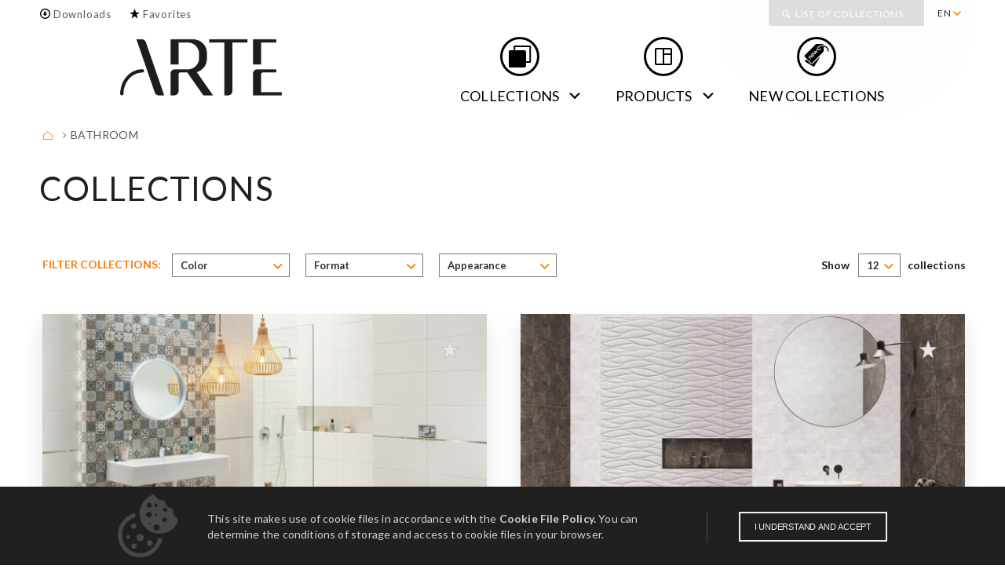

--- FILE ---
content_type: text/html; charset=UTF-8
request_url: https://ceramika-arte.pl/en/bathroom/page/10/
body_size: 13081
content:
	<!DOCTYPE html>
<html prefix="og: http://ogp.me/ns#" class="no-js" lang="en">

<head>

    <meta charset="utf-8">
    <meta http-equiv="X-UA-Compatible" content="IE=edge">
    <meta name="viewport" content="width=device-width, initial-scale=1, user-scalable=no, maximum-scale=1.0">
        <link rel="canonical" href="https://ceramika-arte.pl/en/bathroom/page/10/" />

    
    

    <title>
         | Ceramika-Arte.pl    </title>

    <meta name="description" content="Collections | Ceramika marki Arte na potrzeby domu i ogrodu. Gwarancja najwyższej jakości oraz trwałości na lata.">
    <meta name="robots" content="index,follow" />
    <meta name="copyright" content="tubadzin.pl" />
    <meta name="author" content="tubadzin.pl" />

    <meta property="og:title" content=" | Ceramika-Arte.pl">
    <meta property="og:description" content="Collections | Ceramika marki Arte na potrzeby domu i ogrodu. Gwarancja najwyższej jakości oraz trwałości na lata.">
    <meta property="og:url" content="https://ceramika-arte.pl/en/bathroom/page/10/">
    <meta property="og:site_name" content="Ceramika Arte">
    <meta property="og:image" content="https://ceramika-arte.pl/wp-content/themes/brisk/assets/img/main_img.png">
    <meta property="og:type" content="website">

    
    
    
    <meta name="twitter:card" content="summary" />
    <meta name="twitter:site" content="@tubadzin" />
    <meta name="twitter:title" content=" | Ceramika-Arte.pl" />
    <meta name="twitter:description" content="Collections | Ceramika marki Arte na potrzeby domu i ogrodu. Gwarancja najwyższej jakości oraz trwałości na lata." />
    <meta name="twitter:image" content="https://ceramika-arte.pl/wp-content/themes/brisk/assets/img/main_img.png" />

    <meta name='robots' content='index, follow, max-image-preview:large, max-snippet:-1, max-video-preview:-1' />

	<!-- This site is optimized with the Yoast SEO plugin v17.1 - https://yoast.com/wordpress/plugins/seo/ -->
	<meta property="og:locale" content="en_US" />
	<meta property="og:type" content="article" />
	<meta property="og:title" content="BATHROOM - Ceramika Arte - ceramic tiles: tiles, glazed tiles, terra cotta" />
	<meta property="og:url" content="https://ceramika-arte.pl/en/bathroom/" />
	<meta property="og:site_name" content="Ceramika Arte - ceramic tiles: tiles, glazed tiles, terra cotta" />
	<meta property="article:modified_time" content="2017-07-07T13:42:36+00:00" />
	<meta name="twitter:card" content="summary_large_image" />
	<script type="application/ld+json" class="yoast-schema-graph">{"@context":"https://schema.org","@graph":[{"@type":"WebSite","@id":"https://ceramika-arte.pl/pl/#website","url":"https://ceramika-arte.pl/pl/","name":"Ceramika Arte - ceramic tiles: tiles, glazed tiles, terra cotta","description":"Ceramika Arte - unique wall and floor tiles as well as a wide range of decorations following the latest trends in arrangement and style.","potentialAction":[{"@type":"SearchAction","target":{"@type":"EntryPoint","urlTemplate":"https://ceramika-arte.pl/pl/?s={search_term_string}"},"query-input":"required name=search_term_string"}],"inLanguage":"en-US"},{"@type":"WebPage","@id":"https://ceramika-arte.pl/en/bathroom/#webpage","url":"https://ceramika-arte.pl/en/bathroom/","name":"BATHROOM - Ceramika Arte - ceramic tiles: tiles, glazed tiles, terra cotta","isPartOf":{"@id":"https://ceramika-arte.pl/pl/#website"},"datePublished":"2017-01-27T14:36:43+00:00","dateModified":"2017-07-07T13:42:36+00:00","breadcrumb":{"@id":"https://ceramika-arte.pl/en/bathroom/#breadcrumb"},"inLanguage":"en-US","potentialAction":[{"@type":"ReadAction","target":["https://ceramika-arte.pl/en/bathroom/"]}]},{"@type":"BreadcrumbList","@id":"https://ceramika-arte.pl/en/bathroom/#breadcrumb","itemListElement":[{"@type":"ListItem","position":1,"name":"Home"}]}]}</script>
	<!-- / Yoast SEO plugin. -->


<link rel='stylesheet' id='wp-block-library-css'  href='https://ceramika-arte.pl/wp-includes/css/dist/block-library/style.min.css?ver=5.8.1' type='text/css' media='all' />
<link rel='stylesheet' id='app-css'  href='https://ceramika-arte.pl/wp-content/themes/brisk/assets/css/app.css?ver=5.8.1' type='text/css' media='all' />
<link rel='stylesheet' id='animate-css-css'  href='https://ceramika-arte.pl/wp-content/themes/brisk/assets/libs/animate/animate.css?ver=5.8.1' type='text/css' media='all' />
<link rel='stylesheet' id='font-awesome-css'  href='https://ceramika-arte.pl/wp-content/themes/brisk/assets/libs/font-awesome/css/font-awesome.min.css?ver=5.8.1' type='text/css' media='all' />
<link rel='stylesheet' id='scss-css'  href='https://ceramika-arte.pl/wp-content/themes/brisk/public/css/app.css?ver=1662445328' type='text/css' media='all' />
<link rel='stylesheet' id='twd-googlefonts-css'  href='https://fonts.googleapis.com/css2?family=Nanum+Gothic:wght@400;700;800&#038;display=swap' type='text/css' media='all' />
<link rel='stylesheet' id='addtoany-css'  href='https://ceramika-arte.pl/wp-content/plugins/add-to-any/addtoany.min.css?ver=1.16' type='text/css' media='all' />
<script type='text/javascript' id='addtoany-core-js-before'>
window.a2a_config=window.a2a_config||{};a2a_config.callbacks=[];a2a_config.overlays=[];a2a_config.templates={};
</script>
<script type='text/javascript' async src='https://static.addtoany.com/menu/page.js' id='addtoany-core-js'></script>
<!-- Google Tag Manager -->
<script>(function(w,d,s,l,i){w[l]=w[l]||[];w[l].push({'gtm.start':
new Date().getTime(),event:'gtm.js'});var f=d.getElementsByTagName(s)[0],
j=d.createElement(s),dl=l!='dataLayer'?'&l='+l:'';j.async=true;j.src=
'https://www.googletagmanager.com/gtm.js?id='+i+dl;f.parentNode.insertBefore(j,f);
})(window,document,'script','dataLayer','GTM-T3BTMVQ');</script>
<!-- End Google Tag Manager -->
				<style type="text/css" id="wp-custom-css">
			@media (max-width:1023px){.contact .title-bar{display:block}}

.logo{
	padding-top: 0 !important;
	padding-bottom: 0 !important;
}

header .logo a img{
	max-height: 80px !important;
/* 	max-width: 250 !important; */
} 


/* 
.menu.main-menu li a{
	color:black !important;
}

.menu.main-menu li:before{
	background-color:black;
	color:black !important; 
}*/

/* Menu */
@media (min-width: 1324px) {
	header .logo{
		margin-left: -1em;
	}
	header nav.expanded.row.top-bar{
			margin-right: -1.5em;
	}
}


@media (min-width: 1024px) {
	header{
		display: flex;
		flex-wrap: wrap;
		max-width: 75em;
		margin: 0 auto;
	}

	header nav.row.expanded{
		width: 100%;
	}
	
	header nav.expanded.row.top-bar{
		width:auto;
		
	}
	
	header .logo{
		width: auto !important;
		
	}
	
	header nav.expanded.row.top-bar{
		width: auto;
	}

	header nav ul.menu .basket::before, header nav ul.menu .download-link::before, header nav ul.menu .favourite::before{
		color: black;
	}

	header .chosen-container-single .chosen-single{
		background-color: #dddddd;
	}

	.menu.main-menu{
		background-color: transparent;
	}

	.menu.main-menu li::before {
		filter: brightness(0) grayscale(100)
	}

	.menu.main-menu .menu-item-has-children a::after {
		border-right-color: black;
		border-bottom-color: black;
	}

	.menu.main-menu .menu-item a{
		color: black;
	}

}

div.slider .orbit .orbit-container .orbit-slide__text--name{
	color: white;
}

div.slider nav.orbit-bullets button{
	filter: brightness(0) invert(1);
}

/* Footer */

a.arrow_red{
filter: brightness(0.6) grayscale(100)
}

.seraching-main h6::after{
	background-color: #565758;
}

footer .footer_links a{
	color: white !important;
}

footer .footer_links a:hover{
	color: #ff7d00 !important;
}

footer .footer_socials li a::before{
	color: white;
}

footer .footer_socials li:hover a::before{
	color: #ff7d00 !important;
}

footer .footer_links .menu::after{
	background-color: white;
}

.hexagon {
	margin-left: auto;
  margin-right: auto;
}		</style>
		
    <link rel="shortcut icon" type="image/png" href="https://ceramika-arte.pl/wp-content/themes/brisk/assets/img/favicon-16x16.png" sizes="16x16">
    <link rel="shortcut icon" type="image/png" href="https://ceramika-arte.pl/wp-content/themes/brisk/assets/img/favicon-32x32.png" sizes="32x32">
    <link rel="shortcut icon" type="image/png" href="https://ceramika-arte.pl/wp-content/themes/brisk/assets/img/favicon-32x32.png" sizes="96x96">

    <link rel="stylesheet" type="text/css" href="https://ceramika-arte.pl/wp-content/themes/brisk/assets/css/style.css">
    </link>
    <link href="https://fonts.googleapis.com/css?family=Lato:300,300i,400,700,900" rel="stylesheet">
    
    <!-- HTML5 shim and Respond.js for IE8 support of HTML5 elements and media queries -->
    <!-- WARNING: Respond.js doesn't work if you view the page via file:// -->
    <!--[if lt IE 9]>
      <script src="https://oss.maxcdn.com/html5shiv/3.7.2/html5shiv.min.js"></script>
      <script src="https://oss.maxcdn.com/respond/1.4.2/respond.min.js"></script>
    <![endif]-->

</head>

<body>

    <header>
    <div class="title-bar mobile-menu">
        <div class="title-bar-right">
            <div class="logo-mobile">
                <a href="https://ceramika-arte.pl/en" title="Go to: Main">
                    <img src="https://ceramika-arte.pl/wp-content/themes/brisk/assets/img/logo.png" srcset="https://ceramika-arte.pl/wp-content/themes/brisk/assets/img/logo2x.png 2x" alt="Logo mobilne">
                </a>
            </div>
            <button class="menu-icon" type="button" data-open="mobile-menu-container" title="Go to: Mobile menu"></button>
        </div>
    </div>

    <nav class="expanded row">
        <div class="row">
            
                        
                        
            <ul class="menu first-menu small-5 columns">
                
                                
                
                <li class="">

                    <a href="https://ceramika-arte.pl/en/to-download/" class="download-link" title="Go to: Downloads">
                        Downloads
                    </a>

                    
                </li>

                                
                
                <li class="fav-mini favourites">

                    <a href="https://ceramika-arte.pl/en/favorites/" class="favourite" title="Go to: Favorites">
                        Favorites
                    </a>

                                        <div class="list">
                        <p class="empty-list">Empty.</p>
                        <div class="list-wrapper"></div>
                        <div class="show-more">
                            <a href="https://ceramika-arte.pl/en/favorites/" class="show-all" title="Full list">Full list</a>
                        </div>
                    </div>
                    
                </li>

                            
            </ul>

                        
            <ul class="dropdown menu small-7 columns align-right loading" data-dropdown-menu data-disable-hover="true" data-autoclose="false" data-click-open="true">
            
                <li>
                    <a href="#" title="Go to: en">EN</a>
                    <ul class="menu">

                        <li class="first"></li>
                        
                                                
                        <li>
                            <a href="https://ceramika-arte.pl/pl/" title="Go to: pl">
                                PL
                            </a>
                        </li>

                                                
                        <li>
                            <a href="https://ceramika-arte.pl/ru/" title="Go to: ru">
                                RU
                            </a>
                        </li>

                                                
                        <li>
                            <a href="https://ceramika-arte.pl/de/" title="Go to: de">
                                DE
                            </a>
                        </li>

                                                
                        <li>
                            <a href="https://ceramika-arte.pl/sk/" title="Go to: sk">
                                SK
                            </a>
                        </li>

                        
                    </ul>
                </li>
                <li>

                    
                    <label class="show-for-sr" for="collections-select">Collections</label>

                    <select name="collections" id="collections-select" class="chosen" data-default="List of Collections" data-no-results="No results for">

                        
                        
                            <option></option>

                            
                                <option value="https://ceramika-arte.pl/en/bathroom/aceria-17">Aceria</option>

                            
                                <option value="https://ceramika-arte.pl/en/bathroom/alabaster-shine-2">Alabaster Shine</option>

                            
                                <option value="https://ceramika-arte.pl/en/living-room-and-bedroom/alabaster-shine-2">Alabaster Shine</option>

                            
                                <option value="https://ceramika-arte.pl/en/balcony-and-terrace/aldea-3">Aldea</option>

                            
                                <option value="https://ceramika-arte.pl/en/living-room-and-bedroom/aldea-7">Aldea</option>

                            
                                <option value="https://ceramika-arte.pl/en/hall/aldea-2">Aldea</option>

                            
                                <option value="https://ceramika-arte.pl/en/living-room-and-bedroom/amalia-2">Amalia</option>

                            
                                <option value="https://ceramika-arte.pl/en/bathroom/amarena-grey-2">Amarena Grey</option>

                            
                                <option value="https://ceramika-arte.pl/en/living-room-and-bedroom/amarena-grey-2">Amarena Grey</option>

                            
                                <option value="https://ceramika-arte.pl/en/bathroom/andaluzja-6">Andaluzja</option>

                            
                                <option value="https://ceramika-arte.pl/en/bathroom/arona-2">Arona</option>

                            
                                <option value="https://ceramika-arte.pl/en/hall/arona-2">Arona</option>

                            
                                <option value="https://ceramika-arte.pl/en/bathroom/asturia-3">Asturia</option>

                            
                                <option value="https://ceramika-arte.pl/en/bathroom/atlantic-2">Atlantic</option>

                            
                                <option value="https://ceramika-arte.pl/en/bathroom/auber-2">Auber</option>

                            
                                <option value="https://ceramika-arte.pl/en/kitchen/avignon-2">Avignon</option>

                            
                                <option value="https://ceramika-arte.pl/en/bathroom/avignon-2">Avignon</option>

                            
                                <option value="https://ceramika-arte.pl/en/bathroom/bahama-2">Bahama</option>

                            
                                <option value="https://ceramika-arte.pl/en/bathroom/ballare-2">Ballare</option>

                            
                                <option value="https://ceramika-arte.pl/en/bathroom/barbados-12">Barbados</option>

                            
                                <option value="https://ceramika-arte.pl/en/bathroom/bellante-beige-2">Bellante beige</option>

                            
                                <option value="https://ceramika-arte.pl/en/balcony-and-terrace/bellante-beige-estrella-7">Bellante beige & Estrella</option>

                            
                                <option value="https://ceramika-arte.pl/en/living-room-and-bedroom/bellante-beige-estrella-2">Bellante beige & Estrella</option>

                            
                                <option value="https://ceramika-arte.pl/en/hall/bellante-beige-estrella-2">Bellante beige & Estrella</option>

                            
                                <option value="https://ceramika-arte.pl/en/living-room-and-bedroom/bellante-grey-2">Bellante grey</option>

                            
                                <option value="https://ceramika-arte.pl/en/balcony-and-terrace/bellante-grey-3">Bellante grey</option>

                            
                                <option value="https://ceramika-arte.pl/en/bathroom/bellante-grey-2">Bellante grey</option>

                            
                                <option value="https://ceramika-arte.pl/en/hall/bellante-grey-2">Bellante grey</option>

                            
                                <option value="https://ceramika-arte.pl/en/bathroom/bellante-wood-2">Bellante wood</option>

                            
                                <option value="https://ceramika-arte.pl/en/bathroom/bihara-2">Bihara</option>

                            
                                <option value="https://ceramika-arte.pl/en/bathroom/blackwall-2">Blackwall</option>

                            
                                <option value="https://ceramika-arte.pl/en/bathroom/blanca-22">Blanca</option>

                            
                                <option value="https://ceramika-arte.pl/en/bathroom/blanca-2">Blanca</option>

                            
                                <option value="https://ceramika-arte.pl/en/bathroom/blanca-7">Blanca</option>

                            
                                <option value="https://ceramika-arte.pl/en/bathroom/blanca-12">Blanca</option>

                            
                                <option value="https://ceramika-arte.pl/en/bathroom/blanca-17">Blanca</option>

                            
                                <option value="https://ceramika-arte.pl/en/bathroom/blanca-leaves-2">Blanca leaves</option>

                            
                                <option value="https://ceramika-arte.pl/en/balcony-and-terrace/bonella-2">Bonella</option>

                            
                                <option value="https://ceramika-arte.pl/en/living-room-and-bedroom/bonella-2">Bonella</option>

                            
                                <option value="https://ceramika-arte.pl/en/hall/bonella-2">Bonella</option>

                            
                                <option value="https://ceramika-arte.pl/en/bathroom/bonella-graphite-2">Bonella graphite</option>

                            
                                <option value="https://ceramika-arte.pl/en/bathroom/bonella-white-2">Bonella white</option>

                            
                                <option value="https://ceramika-arte.pl/en/bathroom/borneo-2">Borneo</option>

                            
                                <option value="https://ceramika-arte.pl/en/bathroom/brave-2">Brave</option>

                            
                                <option value="https://ceramika-arte.pl/en/bathroom/burano-green-2">Burano</option>

                            
                                <option value="https://ceramika-arte.pl/en/bathroom/burano-patch-2">Burano Patch</option>

                            
                                <option value="https://ceramika-arte.pl/en/bathroom/calle-2">Calle</option>

                            
                                <option value="https://ceramika-arte.pl/en/bathroom/camilia-2">Camilia</option>

                            
                                <option value="https://ceramika-arte.pl/en/bathroom/caramell-2">Caramell</option>

                            
                                <option value="https://ceramika-arte.pl/en/bathroom/cava-7">Cava</option>

                            
                                <option value="https://ceramika-arte.pl/en/bathroom/cava-carpet-2">Cava Carpet</option>

                            
                                <option value="https://ceramika-arte.pl/en/bathroom/chic-stone-6">Chic Stone</option>

                            
                                <option value="https://ceramika-arte.pl/en/bathroom/chic-stone-hass-2">Chic Stone & Hass</option>

                            
                                <option value="https://ceramika-arte.pl/en/bathroom/clarity-2">Clarity</option>

                            
                                <option value="https://ceramika-arte.pl/en/bathroom/colore-2">Colore</option>

                            
                                <option value="https://ceramika-arte.pl/en/living-room-and-bedroom/colore-2">Colore</option>

                            
                                <option value="https://ceramika-arte.pl/en/bathroom/crotone">Crotone</option>

                            
                                <option value="https://ceramika-arte.pl/en/hall/crotone-2">Crotone</option>

                            
                                <option value="https://ceramika-arte.pl/en/bathroom/dorado-stone-2">Dorado Stone</option>

                            
                                <option value="https://ceramika-arte.pl/en/living-room-and-bedroom/duo-7">Duo</option>

                            
                                <option value="https://ceramika-arte.pl/en/bathroom/dust-floral-2">Dust floral</option>

                            
                                <option value="https://ceramika-arte.pl/en/bathroom/dust-ornament-2">Dust ornament</option>

                            
                                <option value="https://ceramika-arte.pl/en/bathroom/elba-leaves-2">Elba Leaves</option>

                            
                                <option value="https://ceramika-arte.pl/en/bathroom/elba-olives-2">Elba Olives</option>

                            
                                <option value="https://ceramika-arte.pl/en/bathroom/emelie-2">Emelie</option>

                            
                                <option value="https://ceramika-arte.pl/en/bathroom/entina-2">Entina</option>

                            
                                <option value="https://ceramika-arte.pl/en/bathroom/entina-7">Entina</option>

                            
                                <option value="https://ceramika-arte.pl/en/balcony-and-terrace/estrella-2">Estrella</option>

                            
                                <option value="https://ceramika-arte.pl/en/living-room-and-bedroom/estrella-2">Estrella</option>

                            
                                <option value="https://ceramika-arte.pl/en/hall/estrella-2">Estrella</option>

                            
                                <option value="https://ceramika-arte.pl/en/balcony-and-terrace/eterno-2">Eterno</option>

                            
                                <option value="https://ceramika-arte.pl/en/living-room-and-bedroom/eterno-2">Eterno</option>

                            
                                <option value="https://ceramika-arte.pl/en/bathroom/etno-7">Etno</option>

                            
                                <option value="https://ceramika-arte.pl/en/living-room-and-bedroom/fargo-gold-2">Fargo gold</option>

                            
                                <option value="https://ceramika-arte.pl/en/bathroom/femme-2">Femme</option>

                            
                                <option value="https://ceramika-arte.pl/en/bathroom/ferro-blue-2">Ferro blue</option>

                            
                                <option value="https://ceramika-arte.pl/en/bathroom/ferro-white-2">Ferro white</option>

                            
                                <option value="https://ceramika-arte.pl/en/bathroom/flare-2">Flare</option>

                            
                                <option value="https://ceramika-arte.pl/en/bathroom/flare-7">Flare</option>

                            
                                <option value="https://ceramika-arte.pl/en/bathroom/floral-stone-2">Floral stone</option>

                            
                                <option value="https://ceramika-arte.pl/en/bathroom/floris-7">Floris</option>

                            
                                <option value="https://ceramika-arte.pl/en/bathroom/fuoco-2">Fuoco</option>

                            
                                <option value="https://ceramika-arte.pl/en/bathroom/glacier-geo">Glacier Geo</option>

                            
                                <option value="https://ceramika-arte.pl/en/kitchen/grafite-2">Grafite</option>

                            
                                <option value="https://ceramika-arte.pl/en/bathroom/graniti-2">Graniti</option>

                            
                                <option value="https://ceramika-arte.pl/en/bathroom/graniti-6">Graniti</option>

                            
                                <option value="https://ceramika-arte.pl/en/bathroom/grigia-2">Grigia</option>

                            
                                <option value="https://ceramika-arte.pl/en/bathroom/hari-2">Hari</option>

                            
                                <option value="https://ceramika-arte.pl/en/living-room-and-bedroom/hass-2">Hass</option>

                            
                                <option value="https://ceramika-arte.pl/en/bathroom/idylla-7">Idylla</option>

                            
                                <option value="https://ceramika-arte.pl/en/bathroom/ilma-2">Ilma</option>

                            
                                <option value="https://ceramika-arte.pl/en/kitchen/joy-arancia-2">Joy Arancia</option>

                            
                                <option value="https://ceramika-arte.pl/en/kitchen/joy-bacca-2">Joy Bacca</option>

                            
                                <option value="https://ceramika-arte.pl/en/bathroom/kaldera-2">Kaldera</option>

                            
                                <option value="https://ceramika-arte.pl/en/bathroom/kalma-2">Kalma</option>

                            
                                <option value="https://ceramika-arte.pl/en/bathroom/karelia-2">Karelia</option>

                            
                                <option value="https://ceramika-arte.pl/en/bathroom/karelia-7">Karelia</option>

                            
                                <option value="https://ceramika-arte.pl/en/bathroom/karyntia-2">Karyntia</option>

                            
                                <option value="https://ceramika-arte.pl/en/bathroom/kori-2">Kori</option>

                            
                                <option value="https://ceramika-arte.pl/en/living-room-and-bedroom/lilo-bianco-2">Lilo Bianco</option>

                            
                                <option value="https://ceramika-arte.pl/en/bathroom/lilo-bianco-2">Lilo Bianco</option>

                            
                                <option value="https://ceramika-arte.pl/en/bathroom/lily-geo-2">Lily geo</option>

                            
                                <option value="https://ceramika-arte.pl/en/bathroom/lily-leaves-2">Lily leaves</option>

                            
                                <option value="https://ceramika-arte.pl/en/bathroom/lily-lines-2">Lily lines</option>

                            
                                <option value="https://ceramika-arte.pl/en/bathroom/linea-7">Linea</option>

                            
                                <option value="https://ceramika-arte.pl/en/kitchen/linea-cinnamon-wine-2">Linea Cinnamon & Wine</option>

                            
                                <option value="https://ceramika-arte.pl/en/bathroom/luno-7">Luno</option>

                            
                                <option value="https://ceramika-arte.pl/en/living-room-and-bedroom/madeira-2">Madeira</option>

                            
                                <option value="https://ceramika-arte.pl/en/balcony-and-terrace/madeira-2">Madeira</option>

                            
                                <option value="https://ceramika-arte.pl/en/bathroom/marea-2">Marea</option>

                            
                                <option value="https://ceramika-arte.pl/en/bathroom/margaret-2">Margaret</option>

                            
                                <option value="https://ceramika-arte.pl/en/bathroom/margot-7">Margot</option>

                            
                                <option value="https://ceramika-arte.pl/en/bathroom/margot-blue-2">Margot blue</option>

                            
                                <option value="https://ceramika-arte.pl/en/bathroom/margot-green-2">Margot green</option>

                            
                                <option value="https://ceramika-arte.pl/en/bathroom/mariella-2">Mariella</option>

                            
                                <option value="https://ceramika-arte.pl/en/bathroom/marlena-2">Marlena</option>

                            
                                <option value="https://ceramika-arte.pl/en/bathroom/marmaris-2">Marmaris</option>

                            
                                <option value="https://ceramika-arte.pl/en/bathroom/mauritius-2">Mauritius</option>

                            
                                <option value="https://ceramika-arte.pl/en/bathroom/melia-white-gloss-2">Melia white gloss</option>

                            
                                <option value="https://ceramika-arte.pl/en/bathroom/melia-white-mat-2">Melia white mat</option>

                            
                                <option value="https://ceramika-arte.pl/en/bathroom/micare-2">Micare</option>

                            
                                <option value="https://ceramika-arte.pl/en/living-room-and-bedroom/minimal-2">Minimal</option>

                            
                                <option value="https://ceramika-arte.pl/en/balcony-and-terrace/minimal-2">Minimal</option>

                            
                                <option value="https://ceramika-arte.pl/en/bathroom/minimal-2">Minimal</option>

                            
                                <option value="https://ceramika-arte.pl/en/bathroom/misteria-blue-2">Misteria blue</option>

                            
                                <option value="https://ceramika-arte.pl/en/bathroom/misteria-leaves-7">Misteria leaves</option>

                            
                                <option value="https://ceramika-arte.pl/en/bathroom/misteria-palm-2">Misteria palm</option>

                            
                                <option value="https://ceramika-arte.pl/en/bathroom/moza-7">Moza</option>

                            
                                <option value="https://ceramika-arte.pl/en/bathroom/nakano-2">Nakano</option>

                            
                                <option value="https://ceramika-arte.pl/en/hall/nakano-2">Nakano</option>

                            
                                <option value="https://ceramika-arte.pl/en/bathroom/navara-2">Navara</option>

                            
                                <option value="https://ceramika-arte.pl/en/bathroom/navona-beige-2">Navona beige</option>

                            
                                <option value="https://ceramika-arte.pl/en/bathroom/navona-2">Navona grey</option>

                            
                                <option value="https://ceramika-arte.pl/en/bathroom/nebbia-2">Nebbia</option>

                            
                                <option value="https://ceramika-arte.pl/en/bathroom/nella-2">Nella</option>

                            
                                <option value="https://ceramika-arte.pl/en/bathroom/neutral">Neutral</option>

                            
                                <option value="https://ceramika-arte.pl/en/bathroom/neutral-beige-2">Neutral beige</option>

                            
                                <option value="https://ceramika-arte.pl/en/bathroom/neutral-grey-5">Neutral grey</option>

                            
                                <option value="https://ceramika-arte.pl/en/bathroom/odeon-2">Odeon</option>

                            
                                <option value="https://ceramika-arte.pl/en/bathroom/opium-7">Opium</option>

                            
                                <option value="https://ceramika-arte.pl/en/bathroom/ordessa-leaves-2">Ordessa leaves</option>

                            
                                <option value="https://ceramika-arte.pl/en/bathroom/origami-2">Origami</option>

                            
                                <option value="https://ceramika-arte.pl/en/bathroom/origami-plants-2">Origami plants</option>

                            
                                <option value="https://ceramika-arte.pl/en/bathroom/orizzonte-2">Orizzonte</option>

                            
                                <option value="https://ceramika-arte.pl/en/living-room-and-bedroom/otis-2">Otis</option>

                            
                                <option value="https://ceramika-arte.pl/en/bathroom/oxide-2">Oxide</option>

                            
                                <option value="https://ceramika-arte.pl/en/bathroom/palacio-2">Palacio</option>

                            
                                <option value="https://ceramika-arte.pl/en/bathroom/perla-2">Perla</option>

                            
                                <option value="https://ceramika-arte.pl/en/bathroom/perla-7">Perla</option>

                            
                                <option value="https://ceramika-arte.pl/en/bathroom/perlina-2">Perlina</option>

                            
                                <option value="https://ceramika-arte.pl/en/bathroom/perlina-ornament-2">Perlina Ornament</option>

                            
                                <option value="https://ceramika-arte.pl/en/bathroom/pineta-2">Pineta</option>

                            
                                <option value="https://ceramika-arte.pl/en/bathroom/pinia-7">Pinia</option>

                            
                                <option value="https://ceramika-arte.pl/en/bathroom/polare-2">Polare</option>

                            
                                <option value="https://ceramika-arte.pl/en/bathroom/pueblo-7">Pueblo</option>

                            
                                <option value="https://ceramika-arte.pl/en/living-room-and-bedroom/pueblo-7">Pueblo</option>

                            
                                <option value="https://ceramika-arte.pl/en/bathroom/punto-2">PUNTO</option>

                            
                                <option value="https://ceramika-arte.pl/en/bathroom/rainforest-2">Rainforest</option>

                            
                                <option value="https://ceramika-arte.pl/en/bathroom/ramina-2">Ramina</option>

                            
                                <option value="https://ceramika-arte.pl/en/hall/remos-2">Remos</option>

                            
                                <option value="https://ceramika-arte.pl/en/living-room-and-bedroom/remos-2">Remos</option>

                            
                                <option value="https://ceramika-arte.pl/en/bathroom/remos-grey-2">Remos grey</option>

                            
                                <option value="https://ceramika-arte.pl/en/bathroom/sabaudia-7">Sabaudia</option>

                            
                                <option value="https://ceramika-arte.pl/en/bathroom/sabaudia-bis-2">Sabaudia Bis</option>

                            
                                <option value="https://ceramika-arte.pl/en/balcony-and-terrace/salia-2">Salia</option>

                            
                                <option value="https://ceramika-arte.pl/en/living-room-and-bedroom/salia-2">Salia</option>

                            
                                <option value="https://ceramika-arte.pl/en/bathroom/samaria-2">Samaria</option>

                            
                                <option value="https://ceramika-arte.pl/en/bathroom/sandio-2">Sandio</option>

                            
                                <option value="https://ceramika-arte.pl/en/bathroom/satini-filo-2">Satini Filo</option>

                            
                                <option value="https://ceramika-arte.pl/en/bathroom/satini-marittimo-2">Satini Marittimo</option>

                            
                                <option value="https://ceramika-arte.pl/en/bathroom/satini-onda-7">Satini Onda / Blanca</option>

                            
                                <option value="https://ceramika-arte.pl/en/bathroom/scarlet-2">Scarlet</option>

                            
                                <option value="https://ceramika-arte.pl/en/bathroom/scarlet-birds-2">Scarlet Birds</option>

                            
                                <option value="https://ceramika-arte.pl/en/hall/scarlet-geo-2">Scarlet Geo</option>

                            
                                <option value="https://ceramika-arte.pl/en/bathroom/scarlet-geo-2">Scarlet Geo</option>

                            
                                <option value="https://ceramika-arte.pl/en/bathroom/senza-flor-2">Senza Floor</option>

                            
                                <option value="https://ceramika-arte.pl/en/hall/senza-floor-2">Senza Floor</option>

                            
                                <option value="https://ceramika-arte.pl/en/bathroom/senza-vein-2">Senza Vein</option>

                            
                                <option value="https://ceramika-arte.pl/en/bathroom/senza-white-2">Senza white</option>

                            
                                <option value="https://ceramika-arte.pl/en/bathroom/senza-white-black-2">Senza white & black</option>

                            
                                <option value="https://ceramika-arte.pl/en/bathroom/shellstone-12">Shellstone white</option>

                            
                                <option value="https://ceramika-arte.pl/en/hall/shellstone-2">Shellstone white</option>

                            
                                <option value="https://ceramika-arte.pl/en/bathroom/silano-2">Silano</option>

                            
                                <option value="https://ceramika-arte.pl/en/bathroom/tango-12">Tango</option>

                            
                                <option value="https://ceramika-arte.pl/en/bathroom/taonga-2">Taonga</option>

                            
                                <option value="https://ceramika-arte.pl/en/living-room-and-bedroom/taonga-2">Taonga</option>

                            
                                <option value="https://ceramika-arte.pl/en/bathroom/tapis-7">Tapis</option>

                            
                                <option value="https://ceramika-arte.pl/en/bathroom/tasmania-2">Tasmania</option>

                            
                                <option value="https://ceramika-arte.pl/en/bathroom/terra-verde-2">Terra Verde</option>

                            
                                <option value="https://ceramika-arte.pl/en/bathroom/terrane-2">Terrane</option>

                            
                                <option value="https://ceramika-arte.pl/en/bathroom/traffic-2">Traffic</option>

                            
                                <option value="https://ceramika-arte.pl/en/bathroom/tyrolia-2">Tyrolia</option>

                            
                                <option value="https://ceramika-arte.pl/en/bathroom/valerie-2">Valerie</option>

                            
                                <option value="https://ceramika-arte.pl/en/hall/valerie-2">Valerie</option>

                            
                                <option value="https://ceramika-arte.pl/en/hall/vanilla-2">VANILLA</option>

                            
                                <option value="https://ceramika-arte.pl/en/bathroom/vanilla-2">VANILLA</option>

                            
                                <option value="https://ceramika-arte.pl/en/bathroom/velo-bianco-2">Velo Bianco</option>

                            
                                <option value="https://ceramika-arte.pl/en/bathroom/velvetia">Velvetia</option>

                            
                                <option value="https://ceramika-arte.pl/en/bathroom/velvetia-7">Velvetia</option>

                            
                                <option value="https://ceramika-arte.pl/en/kitchen/velvetia-2">Velvetia</option>

                            
                                <option value="https://ceramika-arte.pl/en/bathroom/velvetia-12">Velvetia</option>

                            
                                <option value="https://ceramika-arte.pl/en/bathroom/venablanca-2">Venablanca</option>

                            
                                <option value="https://ceramika-arte.pl/en/bathroom/veneto-2">Veneto</option>

                            
                                <option value="https://ceramika-arte.pl/en/bathroom/ventura-2">Ventura</option>

                            
                                <option value="https://ceramika-arte.pl/en/bathroom/vero-chevron">Vero Chevron</option>

                            
                                <option value="https://ceramika-arte.pl/en/bathroom/vero-geo-2">Vero Geo</option>

                            
                                <option value="https://ceramika-arte.pl/en/bathroom/veruno-2">Veruno</option>

                            
                                <option value="https://ceramika-arte.pl/en/hall/veruno-2">Veruno</option>

                            
                                <option value="https://ceramika-arte.pl/en/bathroom/vezin-2">Vezin</option>

                            
                                <option value="https://ceramika-arte.pl/en/bathroom/vienna-12">Vienna</option>

                            
                                <option value="https://ceramika-arte.pl/en/bathroom/vinaros-2">Vinaros</option>

                            
                                <option value="https://ceramika-arte.pl/en/kitchen/visage-fagiolo-2">Visage Fagiolo</option>

                            
                                <option value="https://ceramika-arte.pl/en/bathroom/visine-2">Visine</option>

                            
                                <option value="https://ceramika-arte.pl/en/kitchen/white-stone-2">White Stone</option>

                            
                        
                    </select>

                    
                    <div id="show-collections" class="show-more hide">
                        <a href="https://ceramika-arte.pl/en/collections/" class="show-all" title="Full list">All collections</a>
                    </div>

                    <span class="search-str hide">Type the name of the collection...</span>

                </li>

            </ul>
        </div>
    </nav>

    
        <div class="cookies hide">
        <div class="row">
            <div class="content">
                <img src="https://ceramika-arte.pl/wp-content/themes/brisk/assets/img/cookies.png" alt="Cookies">
                <p>This site makes use of cookie files in accordance with the <a href="#">Cookie File Policy.</a> You can determine the conditions of storage and access to cookie files in your browser.</p>
                <div class="hr-line"></div>
                <button>I understand and accept</button>
            </div>
        </div>
    </div>
    
    <div class="logo">
        <a href="https://ceramika-arte.pl/en/">
            <img src="https://ceramika-arte.pl/wp-content/themes/brisk/assets/img/logo.png" srcset="https://ceramika-arte.pl/wp-content/themes/brisk/assets/img/logo2x.png 2x" alt="Arte" class="front-page">
        </a>
    </div>


    <nav class="expanded row top-bar" >

        <ul id="primary-menu" class="menu main-menu"><li id="menu-item-17470" class="menu-item menu-item-type-custom menu-item-object-custom current-menu-ancestor menu-item-has-children menu-item-17470"><a>Collections</a>
<ul class="sub-menu">
	<li id="menu-item-17471" class="room-ul menu-item menu-item-type-custom menu-item-object-custom current-menu-ancestor current-menu-parent menu-item-has-children menu-item-17471"><a>ROOM</a>
	<ul class="sub-menu">
		<li id="menu-item-17827" class="menu-item menu-item-type-post_type menu-item-object-page current-menu-item page_item page-item-138 current_page_item menu-item-17827"><a href="https://ceramika-arte.pl/en/bathroom/" aria-current="page">BATHROOM</a></li>
		<li id="menu-item-17828" class="menu-item menu-item-type-post_type menu-item-object-page menu-item-17828"><a href="https://ceramika-arte.pl/en/kitchen/">KITCHEN</a></li>
		<li id="menu-item-17829" class="menu-item menu-item-type-post_type menu-item-object-page menu-item-17829"><a href="https://ceramika-arte.pl/en/living-room-and-bedroom/">LIVING ROOM AND BEDROOM</a></li>
		<li id="menu-item-18483" class="menu-item menu-item-type-post_type menu-item-object-page menu-item-18483"><a href="https://ceramika-arte.pl/en/hall/">Hallway and entrance hall</a></li>
		<li id="menu-item-18729" class="menu-item menu-item-type-post_type menu-item-object-page menu-item-18729"><a href="https://ceramika-arte.pl/en/balcony-and-terrace/">Balcony and terrace</a></li>
	</ul>
</li>
	<li id="menu-item-17831" class="menu-item menu-item-type-custom menu-item-object-custom menu-item-has-children menu-item-17831"><a>APPEARANCE</a>
	<ul class="sub-menu">
		<li id="menu-item-17832" class="menu-item menu-item-type-custom menu-item-object-custom menu-item-17832"><a href="/en/collections/?apperance=kamien">Stone</a></li>
		<li id="menu-item-17833" class="menu-item menu-item-type-custom menu-item-object-custom menu-item-17833"><a href="/en/collections/?apperance=drewno">Wood</a></li>
		<li id="menu-item-17834" class="menu-item menu-item-type-custom menu-item-object-custom menu-item-17834"><a href="/en/collections/?apperance=beton">Concrete</a></li>
		<li id="menu-item-17835" class="menu-item menu-item-type-custom menu-item-object-custom menu-item-17835"><a href="/en/collections/?apperance=geometryczny">Geometric</a></li>
		<li id="menu-item-17836" class="menu-item menu-item-type-custom menu-item-object-custom menu-item-17836"><a href="/en/collections/?apperance=tkanina">Fabric</a></li>
		<li id="menu-item-17837" class="menu-item menu-item-type-custom menu-item-object-custom menu-item-17837"><a href="/en/collections/?apperance=monokolor">Monocolour</a></li>
		<li id="menu-item-17838" class="menu-item menu-item-type-custom menu-item-object-custom menu-item-17838"><a href="/en/collections/?apperance=struktura">Structure</a></li>
		<li id="menu-item-17839" class="menu-item menu-item-type-custom menu-item-object-custom menu-item-17839"><a href="/en/collections/?apperance=metaliczne">Metallic</a></li>
		<li id="menu-item-17840" class="menu-item menu-item-type-custom menu-item-object-custom menu-item-17840"><a href="/en/collections/?apperance=motyw+roslinny">Plant motif</a></li>
	</ul>
</li>
</ul>
</li>
<li id="menu-item-17943" class="narrow productsmenu menu-item menu-item-type-custom menu-item-object-custom menu-item-has-children menu-item-17943"><a>Products</a>
<ul class="sub-menu">
	<li id="menu-item-17944" class="none menu-item menu-item-type-custom menu-item-object-custom menu-item-has-children menu-item-17944"><a href="#">Product types</a>
	<ul class="sub-menu">
		<li id="menu-item-17945" class="menu-item menu-item-type-custom menu-item-object-custom menu-item-17945"><a href="/en/products/?type=wall-tiles">Wall tiles</a></li>
		<li id="menu-item-17946" class="menu-item menu-item-type-custom menu-item-object-custom menu-item-17946"><a href="/en/products/?type=floor-tiles">Porcelain tiles</a></li>
		<li id="menu-item-17947" class="menu-item menu-item-type-custom menu-item-object-custom menu-item-17947"><a href="/en/products/?type=decorations">Decorations</a></li>
		<li id="menu-item-17948" class="menu-item menu-item-type-custom menu-item-object-custom menu-item-17948"><a href="/en/products/?type=mosaics">Mosaics</a></li>
		<li id="menu-item-17949" class="menu-item menu-item-type-custom menu-item-object-custom menu-item-17949"><a href="/en/products/?type=finishing-elements">Finishing elements</a></li>
	</ul>
</li>
</ul>
</li>
<li id="menu-item-17966" class="news-menu menu-item menu-item-type-post_type menu-item-object-page menu-item-17966"><a href="https://ceramika-arte.pl/en/nowosc-en-2/">new collections</a></li>
</ul>
    </nav>
</header>
<div class="off-canvas off-canvas-absolute position-top" id="mobile-menu-container" data-off-canvas>

    <div class="logo-mobile">
        <a href="https://ceramika-arte.pl/en" title="Go to: Main">
            <img src="https://ceramika-arte.pl/wp-content/themes/brisk/assets/img/logo-mobile.png" alt="Logo mobilne">
        </a>
    </div>

    <!-- Close button -->
    <button class="close-button" type="button" data-close></button>
    <div class="clearfix"></div>

    <!-- Menu -->
      
    
    <ul id="primary-menu" class="menu main-menu"><li class="menu-item menu-item-type-custom menu-item-object-custom current-menu-ancestor menu-item-has-children menu-item-17470"><a>Collections</a>
<ul class="sub-menu">
	<li class="room-ul menu-item menu-item-type-custom menu-item-object-custom current-menu-ancestor current-menu-parent menu-item-has-children menu-item-17471"><a>ROOM</a>
	<ul class="sub-menu">
		<li class="menu-item menu-item-type-post_type menu-item-object-page current-menu-item page_item page-item-138 current_page_item menu-item-17827"><a href="https://ceramika-arte.pl/en/bathroom/" aria-current="page">BATHROOM</a></li>
		<li class="menu-item menu-item-type-post_type menu-item-object-page menu-item-17828"><a href="https://ceramika-arte.pl/en/kitchen/">KITCHEN</a></li>
		<li class="menu-item menu-item-type-post_type menu-item-object-page menu-item-17829"><a href="https://ceramika-arte.pl/en/living-room-and-bedroom/">LIVING ROOM AND BEDROOM</a></li>
		<li class="menu-item menu-item-type-post_type menu-item-object-page menu-item-18483"><a href="https://ceramika-arte.pl/en/hall/">Hallway and entrance hall</a></li>
		<li class="menu-item menu-item-type-post_type menu-item-object-page menu-item-18729"><a href="https://ceramika-arte.pl/en/balcony-and-terrace/">Balcony and terrace</a></li>
	</ul>
</li>
	<li class="menu-item menu-item-type-custom menu-item-object-custom menu-item-has-children menu-item-17831"><a>APPEARANCE</a>
	<ul class="sub-menu">
		<li class="menu-item menu-item-type-custom menu-item-object-custom menu-item-17832"><a href="/en/collections/?apperance=kamien">Stone</a></li>
		<li class="menu-item menu-item-type-custom menu-item-object-custom menu-item-17833"><a href="/en/collections/?apperance=drewno">Wood</a></li>
		<li class="menu-item menu-item-type-custom menu-item-object-custom menu-item-17834"><a href="/en/collections/?apperance=beton">Concrete</a></li>
		<li class="menu-item menu-item-type-custom menu-item-object-custom menu-item-17835"><a href="/en/collections/?apperance=geometryczny">Geometric</a></li>
		<li class="menu-item menu-item-type-custom menu-item-object-custom menu-item-17836"><a href="/en/collections/?apperance=tkanina">Fabric</a></li>
		<li class="menu-item menu-item-type-custom menu-item-object-custom menu-item-17837"><a href="/en/collections/?apperance=monokolor">Monocolour</a></li>
		<li class="menu-item menu-item-type-custom menu-item-object-custom menu-item-17838"><a href="/en/collections/?apperance=struktura">Structure</a></li>
		<li class="menu-item menu-item-type-custom menu-item-object-custom menu-item-17839"><a href="/en/collections/?apperance=metaliczne">Metallic</a></li>
		<li class="menu-item menu-item-type-custom menu-item-object-custom menu-item-17840"><a href="/en/collections/?apperance=motyw+roslinny">Plant motif</a></li>
	</ul>
</li>
</ul>
</li>
<li class="narrow productsmenu menu-item menu-item-type-custom menu-item-object-custom menu-item-has-children menu-item-17943"><a>Products</a>
<ul class="sub-menu">
	<li class="none menu-item menu-item-type-custom menu-item-object-custom menu-item-has-children menu-item-17944"><a href="#">Product types</a>
	<ul class="sub-menu">
		<li class="menu-item menu-item-type-custom menu-item-object-custom menu-item-17945"><a href="/en/products/?type=wall-tiles">Wall tiles</a></li>
		<li class="menu-item menu-item-type-custom menu-item-object-custom menu-item-17946"><a href="/en/products/?type=floor-tiles">Porcelain tiles</a></li>
		<li class="menu-item menu-item-type-custom menu-item-object-custom menu-item-17947"><a href="/en/products/?type=decorations">Decorations</a></li>
		<li class="menu-item menu-item-type-custom menu-item-object-custom menu-item-17948"><a href="/en/products/?type=mosaics">Mosaics</a></li>
		<li class="menu-item menu-item-type-custom menu-item-object-custom menu-item-17949"><a href="/en/products/?type=finishing-elements">Finishing elements</a></li>
	</ul>
</li>
</ul>
</li>
<li class="news-menu menu-item menu-item-type-post_type menu-item-object-page menu-item-17966"><a href="https://ceramika-arte.pl/en/nowosc-en-2/">new collections</a></li>
</ul>    <ul class="vertical menu collection-menu">
        <li class="collection-list">
            <ul class="dropdown-wrapper">

                <li class="dropdown-parent">
                    <div class="input-wrapper">
                        <span class="close-dropdown"></span>
                        <div id="collections-mobile-placeholder">Collections</div>
                    </div>
                    

                    
                        <select name="collections-mobile" id="collections-select-mobile" class="chosen" data-default="Lista Kolekcji" data-no-results="Brak wyników dla">

                                                    
                            <option value="https://ceramika-arte.pl/en/bathroom/aceria-17">Aceria</option>
                            
                                                    
                            <option value="https://ceramika-arte.pl/en/bathroom/alabaster-shine-2">Alabaster Shine</option>
                            
                                                    
                            <option value="https://ceramika-arte.pl/en/living-room-and-bedroom/alabaster-shine-2">Alabaster Shine</option>
                            
                                                    
                            <option value="https://ceramika-arte.pl/en/balcony-and-terrace/aldea-3">Aldea</option>
                            
                                                    
                            <option value="https://ceramika-arte.pl/en/living-room-and-bedroom/aldea-7">Aldea</option>
                            
                                                    
                            <option value="https://ceramika-arte.pl/en/hall/aldea-2">Aldea</option>
                            
                                                    
                            <option value="https://ceramika-arte.pl/en/living-room-and-bedroom/amalia-2">Amalia</option>
                            
                                                    
                            <option value="https://ceramika-arte.pl/en/bathroom/amarena-grey-2">Amarena Grey</option>
                            
                                                    
                            <option value="https://ceramika-arte.pl/en/living-room-and-bedroom/amarena-grey-2">Amarena Grey</option>
                            
                                                    
                            <option value="https://ceramika-arte.pl/en/bathroom/andaluzja-6">Andaluzja</option>
                            
                                                    
                            <option value="https://ceramika-arte.pl/en/bathroom/arona-2">Arona</option>
                            
                                                    
                            <option value="https://ceramika-arte.pl/en/hall/arona-2">Arona</option>
                            
                                                    
                            <option value="https://ceramika-arte.pl/en/bathroom/asturia-3">Asturia</option>
                            
                                                    
                            <option value="https://ceramika-arte.pl/en/bathroom/atlantic-2">Atlantic</option>
                            
                                                    
                            <option value="https://ceramika-arte.pl/en/bathroom/auber-2">Auber</option>
                            
                                                    
                            <option value="https://ceramika-arte.pl/en/kitchen/avignon-2">Avignon</option>
                            
                                                    
                            <option value="https://ceramika-arte.pl/en/bathroom/avignon-2">Avignon</option>
                            
                                                    
                            <option value="https://ceramika-arte.pl/en/bathroom/bahama-2">Bahama</option>
                            
                                                    
                            <option value="https://ceramika-arte.pl/en/bathroom/ballare-2">Ballare</option>
                            
                                                    
                            <option value="https://ceramika-arte.pl/en/bathroom/barbados-12">Barbados</option>
                            
                                                    
                            <option value="https://ceramika-arte.pl/en/bathroom/bellante-beige-2">Bellante beige</option>
                            
                                                    
                            <option value="https://ceramika-arte.pl/en/balcony-and-terrace/bellante-beige-estrella-7">Bellante beige & Estrella</option>
                            
                                                    
                            <option value="https://ceramika-arte.pl/en/living-room-and-bedroom/bellante-beige-estrella-2">Bellante beige & Estrella</option>
                            
                                                    
                            <option value="https://ceramika-arte.pl/en/hall/bellante-beige-estrella-2">Bellante beige & Estrella</option>
                            
                                                    
                            <option value="https://ceramika-arte.pl/en/living-room-and-bedroom/bellante-grey-2">Bellante grey</option>
                            
                                                    
                            <option value="https://ceramika-arte.pl/en/balcony-and-terrace/bellante-grey-3">Bellante grey</option>
                            
                                                    
                            <option value="https://ceramika-arte.pl/en/bathroom/bellante-grey-2">Bellante grey</option>
                            
                                                    
                            <option value="https://ceramika-arte.pl/en/hall/bellante-grey-2">Bellante grey</option>
                            
                                                    
                            <option value="https://ceramika-arte.pl/en/bathroom/bellante-wood-2">Bellante wood</option>
                            
                                                    
                            <option value="https://ceramika-arte.pl/en/bathroom/bihara-2">Bihara</option>
                            
                                                    
                            <option value="https://ceramika-arte.pl/en/bathroom/blackwall-2">Blackwall</option>
                            
                                                    
                            <option value="https://ceramika-arte.pl/en/bathroom/blanca-22">Blanca</option>
                            
                                                    
                            <option value="https://ceramika-arte.pl/en/bathroom/blanca-2">Blanca</option>
                            
                                                    
                            <option value="https://ceramika-arte.pl/en/bathroom/blanca-7">Blanca</option>
                            
                                                    
                            <option value="https://ceramika-arte.pl/en/bathroom/blanca-12">Blanca</option>
                            
                                                    
                            <option value="https://ceramika-arte.pl/en/bathroom/blanca-17">Blanca</option>
                            
                                                    
                            <option value="https://ceramika-arte.pl/en/bathroom/blanca-leaves-2">Blanca leaves</option>
                            
                                                    
                            <option value="https://ceramika-arte.pl/en/balcony-and-terrace/bonella-2">Bonella</option>
                            
                                                    
                            <option value="https://ceramika-arte.pl/en/living-room-and-bedroom/bonella-2">Bonella</option>
                            
                                                    
                            <option value="https://ceramika-arte.pl/en/hall/bonella-2">Bonella</option>
                            
                                                    
                            <option value="https://ceramika-arte.pl/en/bathroom/bonella-graphite-2">Bonella graphite</option>
                            
                                                    
                            <option value="https://ceramika-arte.pl/en/bathroom/bonella-white-2">Bonella white</option>
                            
                                                    
                            <option value="https://ceramika-arte.pl/en/bathroom/borneo-2">Borneo</option>
                            
                                                    
                            <option value="https://ceramika-arte.pl/en/bathroom/brave-2">Brave</option>
                            
                                                    
                            <option value="https://ceramika-arte.pl/en/bathroom/burano-green-2">Burano</option>
                            
                                                    
                            <option value="https://ceramika-arte.pl/en/bathroom/burano-patch-2">Burano Patch</option>
                            
                                                    
                            <option value="https://ceramika-arte.pl/en/bathroom/calle-2">Calle</option>
                            
                                                    
                            <option value="https://ceramika-arte.pl/en/bathroom/camilia-2">Camilia</option>
                            
                                                    
                            <option value="https://ceramika-arte.pl/en/bathroom/caramell-2">Caramell</option>
                            
                                                    
                            <option value="https://ceramika-arte.pl/en/bathroom/cava-7">Cava</option>
                            
                                                    
                            <option value="https://ceramika-arte.pl/en/bathroom/cava-carpet-2">Cava Carpet</option>
                            
                                                    
                            <option value="https://ceramika-arte.pl/en/bathroom/chic-stone-6">Chic Stone</option>
                            
                                                    
                            <option value="https://ceramika-arte.pl/en/bathroom/chic-stone-hass-2">Chic Stone & Hass</option>
                            
                                                    
                            <option value="https://ceramika-arte.pl/en/bathroom/clarity-2">Clarity</option>
                            
                                                    
                            <option value="https://ceramika-arte.pl/en/bathroom/colore-2">Colore</option>
                            
                                                    
                            <option value="https://ceramika-arte.pl/en/living-room-and-bedroom/colore-2">Colore</option>
                            
                                                    
                            <option value="https://ceramika-arte.pl/en/bathroom/crotone">Crotone</option>
                            
                                                    
                            <option value="https://ceramika-arte.pl/en/hall/crotone-2">Crotone</option>
                            
                                                    
                            <option value="https://ceramika-arte.pl/en/bathroom/dorado-stone-2">Dorado Stone</option>
                            
                                                    
                            <option value="https://ceramika-arte.pl/en/living-room-and-bedroom/duo-7">Duo</option>
                            
                                                    
                            <option value="https://ceramika-arte.pl/en/bathroom/dust-floral-2">Dust floral</option>
                            
                                                    
                            <option value="https://ceramika-arte.pl/en/bathroom/dust-ornament-2">Dust ornament</option>
                            
                                                    
                            <option value="https://ceramika-arte.pl/en/bathroom/elba-leaves-2">Elba Leaves</option>
                            
                                                    
                            <option value="https://ceramika-arte.pl/en/bathroom/elba-olives-2">Elba Olives</option>
                            
                                                    
                            <option value="https://ceramika-arte.pl/en/bathroom/emelie-2">Emelie</option>
                            
                                                    
                            <option value="https://ceramika-arte.pl/en/bathroom/entina-2">Entina</option>
                            
                                                    
                            <option value="https://ceramika-arte.pl/en/bathroom/entina-7">Entina</option>
                            
                                                    
                            <option value="https://ceramika-arte.pl/en/balcony-and-terrace/estrella-2">Estrella</option>
                            
                                                    
                            <option value="https://ceramika-arte.pl/en/living-room-and-bedroom/estrella-2">Estrella</option>
                            
                                                    
                            <option value="https://ceramika-arte.pl/en/hall/estrella-2">Estrella</option>
                            
                                                    
                            <option value="https://ceramika-arte.pl/en/balcony-and-terrace/eterno-2">Eterno</option>
                            
                                                    
                            <option value="https://ceramika-arte.pl/en/living-room-and-bedroom/eterno-2">Eterno</option>
                            
                                                    
                            <option value="https://ceramika-arte.pl/en/bathroom/etno-7">Etno</option>
                            
                                                    
                            <option value="https://ceramika-arte.pl/en/living-room-and-bedroom/fargo-gold-2">Fargo gold</option>
                            
                                                    
                            <option value="https://ceramika-arte.pl/en/bathroom/femme-2">Femme</option>
                            
                                                    
                            <option value="https://ceramika-arte.pl/en/bathroom/ferro-blue-2">Ferro blue</option>
                            
                                                    
                            <option value="https://ceramika-arte.pl/en/bathroom/ferro-white-2">Ferro white</option>
                            
                                                    
                            <option value="https://ceramika-arte.pl/en/bathroom/flare-2">Flare</option>
                            
                                                    
                            <option value="https://ceramika-arte.pl/en/bathroom/flare-7">Flare</option>
                            
                                                    
                            <option value="https://ceramika-arte.pl/en/bathroom/floral-stone-2">Floral stone</option>
                            
                                                    
                            <option value="https://ceramika-arte.pl/en/bathroom/floris-7">Floris</option>
                            
                                                    
                            <option value="https://ceramika-arte.pl/en/bathroom/fuoco-2">Fuoco</option>
                            
                                                    
                            <option value="https://ceramika-arte.pl/en/bathroom/glacier-geo">Glacier Geo</option>
                            
                                                    
                            <option value="https://ceramika-arte.pl/en/kitchen/grafite-2">Grafite</option>
                            
                                                    
                            <option value="https://ceramika-arte.pl/en/bathroom/graniti-2">Graniti</option>
                            
                                                    
                            <option value="https://ceramika-arte.pl/en/bathroom/graniti-6">Graniti</option>
                            
                                                    
                            <option value="https://ceramika-arte.pl/en/bathroom/grigia-2">Grigia</option>
                            
                                                    
                            <option value="https://ceramika-arte.pl/en/bathroom/hari-2">Hari</option>
                            
                                                    
                            <option value="https://ceramika-arte.pl/en/living-room-and-bedroom/hass-2">Hass</option>
                            
                                                    
                            <option value="https://ceramika-arte.pl/en/bathroom/idylla-7">Idylla</option>
                            
                                                    
                            <option value="https://ceramika-arte.pl/en/bathroom/ilma-2">Ilma</option>
                            
                                                    
                            <option value="https://ceramika-arte.pl/en/kitchen/joy-arancia-2">Joy Arancia</option>
                            
                                                    
                            <option value="https://ceramika-arte.pl/en/kitchen/joy-bacca-2">Joy Bacca</option>
                            
                                                    
                            <option value="https://ceramika-arte.pl/en/bathroom/kaldera-2">Kaldera</option>
                            
                                                    
                            <option value="https://ceramika-arte.pl/en/bathroom/kalma-2">Kalma</option>
                            
                                                    
                            <option value="https://ceramika-arte.pl/en/bathroom/karelia-2">Karelia</option>
                            
                                                    
                            <option value="https://ceramika-arte.pl/en/bathroom/karelia-7">Karelia</option>
                            
                                                    
                            <option value="https://ceramika-arte.pl/en/bathroom/karyntia-2">Karyntia</option>
                            
                                                    
                            <option value="https://ceramika-arte.pl/en/bathroom/kori-2">Kori</option>
                            
                                                    
                            <option value="https://ceramika-arte.pl/en/living-room-and-bedroom/lilo-bianco-2">Lilo Bianco</option>
                            
                                                    
                            <option value="https://ceramika-arte.pl/en/bathroom/lilo-bianco-2">Lilo Bianco</option>
                            
                                                    
                            <option value="https://ceramika-arte.pl/en/bathroom/lily-geo-2">Lily geo</option>
                            
                                                    
                            <option value="https://ceramika-arte.pl/en/bathroom/lily-leaves-2">Lily leaves</option>
                            
                                                    
                            <option value="https://ceramika-arte.pl/en/bathroom/lily-lines-2">Lily lines</option>
                            
                                                    
                            <option value="https://ceramika-arte.pl/en/bathroom/linea-7">Linea</option>
                            
                                                    
                            <option value="https://ceramika-arte.pl/en/kitchen/linea-cinnamon-wine-2">Linea Cinnamon & Wine</option>
                            
                                                    
                            <option value="https://ceramika-arte.pl/en/bathroom/luno-7">Luno</option>
                            
                                                    
                            <option value="https://ceramika-arte.pl/en/living-room-and-bedroom/madeira-2">Madeira</option>
                            
                                                    
                            <option value="https://ceramika-arte.pl/en/balcony-and-terrace/madeira-2">Madeira</option>
                            
                                                    
                            <option value="https://ceramika-arte.pl/en/bathroom/marea-2">Marea</option>
                            
                                                    
                            <option value="https://ceramika-arte.pl/en/bathroom/margaret-2">Margaret</option>
                            
                                                    
                            <option value="https://ceramika-arte.pl/en/bathroom/margot-7">Margot</option>
                            
                                                    
                            <option value="https://ceramika-arte.pl/en/bathroom/margot-blue-2">Margot blue</option>
                            
                                                    
                            <option value="https://ceramika-arte.pl/en/bathroom/margot-green-2">Margot green</option>
                            
                                                    
                            <option value="https://ceramika-arte.pl/en/bathroom/mariella-2">Mariella</option>
                            
                                                    
                            <option value="https://ceramika-arte.pl/en/bathroom/marlena-2">Marlena</option>
                            
                                                    
                            <option value="https://ceramika-arte.pl/en/bathroom/marmaris-2">Marmaris</option>
                            
                                                    
                            <option value="https://ceramika-arte.pl/en/bathroom/mauritius-2">Mauritius</option>
                            
                                                    
                            <option value="https://ceramika-arte.pl/en/bathroom/melia-white-gloss-2">Melia white gloss</option>
                            
                                                    
                            <option value="https://ceramika-arte.pl/en/bathroom/melia-white-mat-2">Melia white mat</option>
                            
                                                    
                            <option value="https://ceramika-arte.pl/en/bathroom/micare-2">Micare</option>
                            
                                                    
                            <option value="https://ceramika-arte.pl/en/living-room-and-bedroom/minimal-2">Minimal</option>
                            
                                                    
                            <option value="https://ceramika-arte.pl/en/balcony-and-terrace/minimal-2">Minimal</option>
                            
                                                    
                            <option value="https://ceramika-arte.pl/en/bathroom/minimal-2">Minimal</option>
                            
                                                    
                            <option value="https://ceramika-arte.pl/en/bathroom/misteria-blue-2">Misteria blue</option>
                            
                                                    
                            <option value="https://ceramika-arte.pl/en/bathroom/misteria-leaves-7">Misteria leaves</option>
                            
                                                    
                            <option value="https://ceramika-arte.pl/en/bathroom/misteria-palm-2">Misteria palm</option>
                            
                                                    
                            <option value="https://ceramika-arte.pl/en/bathroom/moza-7">Moza</option>
                            
                                                    
                            <option value="https://ceramika-arte.pl/en/bathroom/nakano-2">Nakano</option>
                            
                                                    
                            <option value="https://ceramika-arte.pl/en/hall/nakano-2">Nakano</option>
                            
                                                    
                            <option value="https://ceramika-arte.pl/en/bathroom/navara-2">Navara</option>
                            
                                                    
                            <option value="https://ceramika-arte.pl/en/bathroom/navona-beige-2">Navona beige</option>
                            
                                                    
                            <option value="https://ceramika-arte.pl/en/bathroom/navona-2">Navona grey</option>
                            
                                                    
                            <option value="https://ceramika-arte.pl/en/bathroom/nebbia-2">Nebbia</option>
                            
                                                    
                            <option value="https://ceramika-arte.pl/en/bathroom/nella-2">Nella</option>
                            
                                                    
                            <option value="https://ceramika-arte.pl/en/bathroom/neutral">Neutral</option>
                            
                                                    
                            <option value="https://ceramika-arte.pl/en/bathroom/neutral-beige-2">Neutral beige</option>
                            
                                                    
                            <option value="https://ceramika-arte.pl/en/bathroom/neutral-grey-5">Neutral grey</option>
                            
                                                    
                            <option value="https://ceramika-arte.pl/en/bathroom/odeon-2">Odeon</option>
                            
                                                    
                            <option value="https://ceramika-arte.pl/en/bathroom/opium-7">Opium</option>
                            
                                                    
                            <option value="https://ceramika-arte.pl/en/bathroom/ordessa-leaves-2">Ordessa leaves</option>
                            
                                                    
                            <option value="https://ceramika-arte.pl/en/bathroom/origami-2">Origami</option>
                            
                                                    
                            <option value="https://ceramika-arte.pl/en/bathroom/origami-plants-2">Origami plants</option>
                            
                                                    
                            <option value="https://ceramika-arte.pl/en/bathroom/orizzonte-2">Orizzonte</option>
                            
                                                    
                            <option value="https://ceramika-arte.pl/en/living-room-and-bedroom/otis-2">Otis</option>
                            
                                                    
                            <option value="https://ceramika-arte.pl/en/bathroom/oxide-2">Oxide</option>
                            
                                                    
                            <option value="https://ceramika-arte.pl/en/bathroom/palacio-2">Palacio</option>
                            
                                                    
                            <option value="https://ceramika-arte.pl/en/bathroom/perla-2">Perla</option>
                            
                                                    
                            <option value="https://ceramika-arte.pl/en/bathroom/perla-7">Perla</option>
                            
                                                    
                            <option value="https://ceramika-arte.pl/en/bathroom/perlina-2">Perlina</option>
                            
                                                    
                            <option value="https://ceramika-arte.pl/en/bathroom/perlina-ornament-2">Perlina Ornament</option>
                            
                                                    
                            <option value="https://ceramika-arte.pl/en/bathroom/pineta-2">Pineta</option>
                            
                                                    
                            <option value="https://ceramika-arte.pl/en/bathroom/pinia-7">Pinia</option>
                            
                                                    
                            <option value="https://ceramika-arte.pl/en/bathroom/polare-2">Polare</option>
                            
                                                    
                            <option value="https://ceramika-arte.pl/en/bathroom/pueblo-7">Pueblo</option>
                            
                                                    
                            <option value="https://ceramika-arte.pl/en/living-room-and-bedroom/pueblo-7">Pueblo</option>
                            
                                                    
                            <option value="https://ceramika-arte.pl/en/bathroom/punto-2">PUNTO</option>
                            
                                                    
                            <option value="https://ceramika-arte.pl/en/bathroom/rainforest-2">Rainforest</option>
                            
                                                    
                            <option value="https://ceramika-arte.pl/en/bathroom/ramina-2">Ramina</option>
                            
                                                    
                            <option value="https://ceramika-arte.pl/en/hall/remos-2">Remos</option>
                            
                                                    
                            <option value="https://ceramika-arte.pl/en/living-room-and-bedroom/remos-2">Remos</option>
                            
                                                    
                            <option value="https://ceramika-arte.pl/en/bathroom/remos-grey-2">Remos grey</option>
                            
                                                    
                            <option value="https://ceramika-arte.pl/en/bathroom/sabaudia-7">Sabaudia</option>
                            
                                                    
                            <option value="https://ceramika-arte.pl/en/bathroom/sabaudia-bis-2">Sabaudia Bis</option>
                            
                                                    
                            <option value="https://ceramika-arte.pl/en/balcony-and-terrace/salia-2">Salia</option>
                            
                                                    
                            <option value="https://ceramika-arte.pl/en/living-room-and-bedroom/salia-2">Salia</option>
                            
                                                    
                            <option value="https://ceramika-arte.pl/en/bathroom/samaria-2">Samaria</option>
                            
                                                    
                            <option value="https://ceramika-arte.pl/en/bathroom/sandio-2">Sandio</option>
                            
                                                    
                            <option value="https://ceramika-arte.pl/en/bathroom/satini-filo-2">Satini Filo</option>
                            
                                                    
                            <option value="https://ceramika-arte.pl/en/bathroom/satini-marittimo-2">Satini Marittimo</option>
                            
                                                    
                            <option value="https://ceramika-arte.pl/en/bathroom/satini-onda-7">Satini Onda / Blanca</option>
                            
                                                    
                            <option value="https://ceramika-arte.pl/en/bathroom/scarlet-2">Scarlet</option>
                            
                                                    
                            <option value="https://ceramika-arte.pl/en/bathroom/scarlet-birds-2">Scarlet Birds</option>
                            
                                                    
                            <option value="https://ceramika-arte.pl/en/hall/scarlet-geo-2">Scarlet Geo</option>
                            
                                                    
                            <option value="https://ceramika-arte.pl/en/bathroom/scarlet-geo-2">Scarlet Geo</option>
                            
                                                    
                            <option value="https://ceramika-arte.pl/en/bathroom/senza-flor-2">Senza Floor</option>
                            
                                                    
                            <option value="https://ceramika-arte.pl/en/hall/senza-floor-2">Senza Floor</option>
                            
                                                    
                            <option value="https://ceramika-arte.pl/en/bathroom/senza-vein-2">Senza Vein</option>
                            
                                                    
                            <option value="https://ceramika-arte.pl/en/bathroom/senza-white-2">Senza white</option>
                            
                                                    
                            <option value="https://ceramika-arte.pl/en/bathroom/senza-white-black-2">Senza white & black</option>
                            
                                                    
                            <option value="https://ceramika-arte.pl/en/bathroom/shellstone-12">Shellstone white</option>
                            
                                                    
                            <option value="https://ceramika-arte.pl/en/hall/shellstone-2">Shellstone white</option>
                            
                                                    
                            <option value="https://ceramika-arte.pl/en/bathroom/silano-2">Silano</option>
                            
                                                    
                            <option value="https://ceramika-arte.pl/en/bathroom/tango-12">Tango</option>
                            
                                                    
                            <option value="https://ceramika-arte.pl/en/bathroom/taonga-2">Taonga</option>
                            
                                                    
                            <option value="https://ceramika-arte.pl/en/living-room-and-bedroom/taonga-2">Taonga</option>
                            
                                                    
                            <option value="https://ceramika-arte.pl/en/bathroom/tapis-7">Tapis</option>
                            
                                                    
                            <option value="https://ceramika-arte.pl/en/bathroom/tasmania-2">Tasmania</option>
                            
                                                    
                            <option value="https://ceramika-arte.pl/en/bathroom/terra-verde-2">Terra Verde</option>
                            
                                                    
                            <option value="https://ceramika-arte.pl/en/bathroom/terrane-2">Terrane</option>
                            
                                                    
                            <option value="https://ceramika-arte.pl/en/bathroom/traffic-2">Traffic</option>
                            
                                                    
                            <option value="https://ceramika-arte.pl/en/bathroom/tyrolia-2">Tyrolia</option>
                            
                                                    
                            <option value="https://ceramika-arte.pl/en/bathroom/valerie-2">Valerie</option>
                            
                                                    
                            <option value="https://ceramika-arte.pl/en/hall/valerie-2">Valerie</option>
                            
                                                    
                            <option value="https://ceramika-arte.pl/en/hall/vanilla-2">VANILLA</option>
                            
                                                    
                            <option value="https://ceramika-arte.pl/en/bathroom/vanilla-2">VANILLA</option>
                            
                                                    
                            <option value="https://ceramika-arte.pl/en/bathroom/velo-bianco-2">Velo Bianco</option>
                            
                                                    
                            <option value="https://ceramika-arte.pl/en/bathroom/velvetia">Velvetia</option>
                            
                                                    
                            <option value="https://ceramika-arte.pl/en/bathroom/velvetia-7">Velvetia</option>
                            
                                                    
                            <option value="https://ceramika-arte.pl/en/kitchen/velvetia-2">Velvetia</option>
                            
                                                    
                            <option value="https://ceramika-arte.pl/en/bathroom/velvetia-12">Velvetia</option>
                            
                                                    
                            <option value="https://ceramika-arte.pl/en/bathroom/venablanca-2">Venablanca</option>
                            
                                                    
                            <option value="https://ceramika-arte.pl/en/bathroom/veneto-2">Veneto</option>
                            
                                                    
                            <option value="https://ceramika-arte.pl/en/bathroom/ventura-2">Ventura</option>
                            
                                                    
                            <option value="https://ceramika-arte.pl/en/bathroom/vero-chevron">Vero Chevron</option>
                            
                                                    
                            <option value="https://ceramika-arte.pl/en/bathroom/vero-geo-2">Vero Geo</option>
                            
                                                    
                            <option value="https://ceramika-arte.pl/en/bathroom/veruno-2">Veruno</option>
                            
                                                    
                            <option value="https://ceramika-arte.pl/en/hall/veruno-2">Veruno</option>
                            
                                                    
                            <option value="https://ceramika-arte.pl/en/bathroom/vezin-2">Vezin</option>
                            
                                                    
                            <option value="https://ceramika-arte.pl/en/bathroom/vienna-12">Vienna</option>
                            
                                                    
                            <option value="https://ceramika-arte.pl/en/bathroom/vinaros-2">Vinaros</option>
                            
                                                    
                            <option value="https://ceramika-arte.pl/en/kitchen/visage-fagiolo-2">Visage Fagiolo</option>
                            
                                                    
                            <option value="https://ceramika-arte.pl/en/bathroom/visine-2">Visine</option>
                            
                                                    
                            <option value="https://ceramika-arte.pl/en/kitchen/white-stone-2">White Stone</option>
                            
                        
                        </select>

                    
                    <div id="show-collections" class="show-more">
                        <a href="https://ceramika-arte.pl/en/collections/" class="show-all" title="Full list">All collections</a>
                    </div>

                </li>
            </ul>
        </li>
        </ul>
        <ul class="vertical menu info-menu">
                                <li>
                <a href="https://ceramika-arte.pl/en/to-download/" title="Go to: Downloads" class=" download-link">Downloads</a>
            </li>
                                <li>
                <a href="https://ceramika-arte.pl/en/favorites/" title="Go to: Favorites" class=" favourite">Favorites</a>
            </li>
        
    </ul>
    <ul class="menu language-menu">
    
                
        <li>
            <a href="https://ceramika-arte.pl/pl/" title="Go to: pl" >
                PL
            </a>
        </li>

    
                
        <li>
            <a href="https://ceramika-arte.pl/en/" title="Go to: en" class="active">
                EN
            </a>
        </li>

    
                
        <li>
            <a href="https://ceramika-arte.pl/ru/" title="Go to: ru" >
                RU
            </a>
        </li>

    
                
        <li>
            <a href="https://ceramika-arte.pl/de/" title="Go to: de" >
                DE
            </a>
        </li>

    
                
        <li>
            <a href="https://ceramika-arte.pl/sk/" title="Go to: sk" >
                SK
            </a>
        </li>

        </ul>

      
</div>








    
    
    <div class="row">
    <nav id="breadcrumbs" class="">
        <ul class="breadcrumbs">
            <li><a href="https://ceramika-arte.pl/en/"><img src="https://ceramika-arte.pl/wp-content/themes/brisk/assets/img/home.png" alt="Home"></a></li>
            <li><a href="https://ceramika-arte.pl/en/bathroom/">BATHROOM</a></li>

            
            
        </ul>
    </nav>
</div>


    

    
    
    <div class="row">

    
            <h1 class="top-title">Collections</h1>
    
    </div>

    

    
	
	<div class="category">
	
	<form action="https://ceramika-arte.pl/en/bathroom/" method="GET" id="filters">

    
    <div class="row the-filters">
        <span class="filters-mobile"><span class="show">Show filters</span><span class="filter-hide">Hide filters</span></span>
        <div class="filters-wrapper loading">
            <span class="filter-text">Filter collections:</span>

            <div class="the-filters-row">

                
                <label class="show-for-sr" for="color">Color</label>
                <select name="color" id="color" class="chosen-select filter">
                    <option class="visibility-hidden">Color</option>
                    <option>All</option>

                    
                                                            
                    <option value="beżowy" class="be?owy"  >
                        beige
                    </option>

                    
                                                            
                    <option value="biały" class="bia?y"  >
                        white
                    </option>

                    
                                                            
                    <option value="brązowy" class="br?zowy"  >
                        brown
                    </option>

                    
                                                            
                    <option value="czarny" class="czarny"  >
                        black
                    </option>

                    
                                                            
                    <option value="czerwony" class="czerwony"  >
                        red
                    </option>

                    
                                                            
                    <option value="fioletowy" class="fioletowy"  >
                        purple
                    </option>

                    
                                                            
                    <option value="grafitowy" class="grafitowy"  >
                        graphite
                    </option>

                    
                                                            
                    <option value="kremowy" class="kremowy"  >
                        creamy
                    </option>

                    
                                                            
                    <option value="niebieski" class="niebieski"  >
                        blue
                    </option>

                    
                                                            
                    <option value="pomarańczowy" class="pomara?czowy"  >
                        orange
                    </option>

                    
                                                            
                    <option value="szary" class="szary"  >
                        gray
                    </option>

                    
                                                            
                    <option value="srebrny" class="srebrny"  >
                        silver
                    </option>

                    
                                                            
                    <option value="zielony" class="zielony"  >
                        green
                    </option>

                    
                                                            
                    <option value="złoty" class="z?oty"  >
                        gold
                    </option>

                    
                </select>
                <div class="clearfix"></div>
            </div>

            <div class="the-filters-row format">
                <label class="show-for-sr" for="size">Size</label>
                <select name="size" id="size" class="chosen-select filter">
                    <option class="visibility-hidden">Format</option>
                    <option>All</option>

                                        


                    <option value="Arte Grand"  >Arte Grand</option>

                                        


                    <option value="333 x 333 mm"  >333 x 333 mm</option>

                                        


                    <option value="360 x 250 mm"  >360 x 250 mm</option>

                                        


                    <option value="448 x 148 mm"  >448 x 148 mm</option>

                                        


                    <option value="448 x 223 mm"  >448 x 223 mm</option>

                                        


                    <option value="598 x 148 mm"  >598 x 148 mm</option>

                                        


                    <option value="598 x 298 mm"  >598 x 298 mm</option>

                                        


                    <option value="598 x 598 mm"  >598 x 598 mm</option>

                                        


                    <option value="608 x 308 mm"  >608 x 308 mm</option>

                                        


                    <option value="2398 x 328 mm"  >898 x 328 mm</option>

                                        


                    <option value="1198 x 598 mm"  >1198 x 598 mm</option>

                                        


                    <option value="1198 x 190 mm"  >1198 x 190 mm</option>

                                        


                    <option value="748 x 298 mm"  >748 x 298 mm</option>

                                        


                    <option value="1198 x 2748 mm"  >1198 x 2748 mm</option>

                                        


                    <option value="1198 x 1198mm"  >1198 x 1198 mm</option>

                    
                </select>
                <div class="clearfix"></div>
            </div>

            


            <div class="the-filters-row">
                <label class="show-for-sr" for="apperance">Apperance</label>
                <select name="apperance" id="apperance" class="chosen-select filter">
                    <option class="visibility-hidden">Appearance</option>
                    <option>All</option>


                    <option value="Kamień" >Stone</option>
                    <option value="Drewno" >Wood</option>
                    <option value="Beton" >Concrete</option>
                    <option value="Geometryczny" >Geometric</option>
                    <option value="Tkanina" >Fabric</option>
                    <option value="Monokolor" >Monocolour</option>
                    <option value="Struktura" >Structure</option>
                    <option value="Metaliczne" >Metallic</option>
                    <option value="Motyw roślinny" >Plant motif</option>
             
                </select>
                <div class="clearfix"></div>
            </div>
            <div class="nav-pagination ">

        
    <h4 class="pagination-text">Show</h4>
    <select name="pp" data-url="https://ceramika-arte.pl/en/bathroom/?pp=pagination_per_page " class="chosen-select">
        
        
        
        <option value="6" >6</option>

        
        
        <option value="12" selected>12</option>

        
        
        <option value="24" >24</option>

        
        
        <option value="48" >48</option>

        
    </select>
    <h4 class="pagination-text">collections</h4>

    
        
</div>
        </div>
    </div>


    
</form>

<script>
setTimeout(() => {
    const apperanceChoose = document.querySelector('#apperance_chosen .chosen-single span');
    const apperanceGet = '';

    const apperanceOptions = document.querySelectorAll('#apperance_chosen li.active-result');

    apperanceOptions.forEach(myFunction);

    function myFunction(item) {

        if (item.textContent == apperanceGet) {
            item.classList.add("highlighted");
        }
    }
    if (apperanceGet != '') {
        apperanceChoose.textContent = apperanceGet;
    }

}, "2000")
</script>
	<div class="row">

		
			<a href="https://ceramika-arte.pl/en/bathroom/burano-patch-2/" class="small-12 medium-6 large-6 columns category-img" title="Go to: Burano Patch">
    <div class="inner">
        <div class="gradient">
            <div class="layer">
                <div class="layer-hover ">
                    <div class="status">

                                                                    </div>

                    <div class="layer-text-hover">
                        <h2>Burano Patch
                                                    </h2>
                        <h3>
                                                    <span class="show-for-sr">
                                Burano Patch
                            </span>
                                                </h3>
                    </div>
                    <div class="layer-text">
                        <h2>Burano Patch
                                                    </h2>
                    </div>
                </div>
                
                <span class="favourite-button" title="Add to favorites" data-id="MTY0NTF8Yw==" data-code="1085d4d4a8">
                </span>

            </div>
        </div>
                 
            
                           
                <img src="https://ceramika-arte.pl/wp-content/uploads/2021/02/ARAN-Burano-Patch-580x360.jpg" alt="Burano Patch">

                    
        


    </div>
</a>
	

		
	<a href="https://ceramika-arte.pl/en/bathroom/camilia-2/" class="small-12 medium-6 large-6 columns category-img" title="Go to: Camilia">
    <div class="inner">
        <div class="gradient">
            <div class="layer">
                <div class="layer-hover ">
                    <div class="status">

                                                                    </div>

                    <div class="layer-text-hover">
                        <h2>Camilia
                                                    </h2>
                        <h3>
                                                    <span class="show-for-sr">
                                Camilia
                            </span>
                                                </h3>
                    </div>
                    <div class="layer-text">
                        <h2>Camilia
                                                    </h2>
                    </div>
                </div>
                
                <span class="favourite-button" title="Add to favorites" data-id="MTkyNTl8Yw==" data-code="05a9ee8c53">
                </span>

            </div>
        </div>
                 
            
                           
                <img src="https://ceramika-arte.pl/wp-content/uploads/2022/07/ARAN-Camilia-72dpi-net-580x360.jpg" alt="Camilia">

                    
        


    </div>
</a>
	

		
	<a href="https://ceramika-arte.pl/en/bathroom/chic-stone-6/" class="small-12 medium-6 large-6 columns category-img" title="Go to: Chic Stone">
    <div class="inner">
        <div class="gradient">
            <div class="layer">
                <div class="layer-hover ">
                    <div class="status">

                                                                    </div>

                    <div class="layer-text-hover">
                        <h2>Chic Stone
                                                    </h2>
                        <h3>
                                                    <span class="show-for-sr">
                                Chic Stone
                            </span>
                                                </h3>
                    </div>
                    <div class="layer-text">
                        <h2>Chic Stone
                                                    </h2>
                    </div>
                </div>
                
                <span class="favourite-button" title="Add to favorites" data-id="MjEyMDl8Yw==" data-code="e984665531">
                </span>

            </div>
        </div>
                 
            
                           
                <img src="https://ceramika-arte.pl/wp-content/uploads/2021/07/ARAN-Chicstone-580x360.jpg" alt="Chic Stone">

                    
        


    </div>
</a>
	

		
	<a href="https://ceramika-arte.pl/en/bathroom/flare-7/" class="small-12 medium-6 large-6 columns category-img" title="Go to: Flare">
    <div class="inner">
        <div class="gradient">
            <div class="layer">
                <div class="layer-hover ">
                    <div class="status">

                                                                    </div>

                    <div class="layer-text-hover">
                        <h2>Flare
                                                    </h2>
                        <h3>
                                                    <span class="show-for-sr">
                                Flare
                            </span>
                                                </h3>
                    </div>
                    <div class="layer-text">
                        <h2>Flare
                                                    </h2>
                    </div>
                </div>
                
                <span class="favourite-button" title="Add to favorites" data-id="MTczMDR8Yw==" data-code="38d6a7ebff">
                </span>

            </div>
        </div>
                 
            
                           
                <img src="https://ceramika-arte.pl/wp-content/uploads/2021/10/ARAN-Flare-Velvetia-580x360.jpg" alt="Flare">

                    
        


    </div>
</a>
	

		
	<a href="https://ceramika-arte.pl/en/bathroom/margot-7/" class="small-12 medium-6 large-6 columns category-img" title="Go to: Margot">
    <div class="inner">
        <div class="gradient">
            <div class="layer">
                <div class="layer-hover ">
                    <div class="status">

                                                                    </div>

                    <div class="layer-text-hover">
                        <h2>Margot
                                                    </h2>
                        <h3>
                                                    <span class="show-for-sr">
                                Margot
                            </span>
                                                </h3>
                    </div>
                    <div class="layer-text">
                        <h2>Margot
                                                    </h2>
                    </div>
                </div>
                
                <span class="favourite-button" title="Add to favorites" data-id="MTY0MDN8Yw==" data-code="6e59983532">
                </span>

            </div>
        </div>
                 
            
                           
                <img src="https://ceramika-arte.pl/wp-content/uploads/2021/02/ARAN-Margot-580x360.jpg" alt="Margot">

                    
        


    </div>
</a>
	

		
	<a href="https://ceramika-arte.pl/en/bathroom/marlena-2/" class="small-12 medium-6 large-6 columns category-img" title="Go to: Marlena">
    <div class="inner">
        <div class="gradient">
            <div class="layer">
                <div class="layer-hover ">
                    <div class="status">

                                                                    </div>

                    <div class="layer-text-hover">
                        <h2>Marlena
                                                    </h2>
                        <h3>
                                                    <span class="show-for-sr">
                                Marlena
                            </span>
                                                </h3>
                    </div>
                    <div class="layer-text">
                        <h2>Marlena
                                                    </h2>
                    </div>
                </div>
                
                <span class="favourite-button" title="Add to favorites" data-id="MTc2MjR8Yw==" data-code="b969babd7b">
                </span>

            </div>
        </div>
                 
            
                           
                <img src="https://ceramika-arte.pl/wp-content/uploads/2022/03/ARAN-Marlena-1-580x360.jpg" alt="Marlena">

                    
        


    </div>
</a>
	

		
	<a href="https://ceramika-arte.pl/en/bathroom/opium-7/" class="small-12 medium-6 large-6 columns category-img" title="Go to: Opium">
    <div class="inner">
        <div class="gradient">
            <div class="layer">
                <div class="layer-hover ">
                    <div class="status">

                                                                    </div>

                    <div class="layer-text-hover">
                        <h2>Opium
                                                    </h2>
                        <h3>
                                                    <span class="show-for-sr">
                                Opium
                            </span>
                                                </h3>
                    </div>
                    <div class="layer-text">
                        <h2>Opium
                                                    </h2>
                    </div>
                </div>
                
                <span class="favourite-button" title="Add to favorites" data-id="MTczMTZ8Yw==" data-code="97a9084b7f">
                </span>

            </div>
        </div>
                 
            
                           
                <img src="https://ceramika-arte.pl/wp-content/uploads/2021/10/ARAN-OPIUM_2-580x360.jpg" alt="Opium">

                    
        


    </div>
</a>
	

		
	<a href="https://ceramika-arte.pl/en/bathroom/perlina-2/" class="small-12 medium-6 large-6 columns category-img" title="Go to: Perlina">
    <div class="inner">
        <div class="gradient">
            <div class="layer">
                <div class="layer-hover ">
                    <div class="status">

                                                                    </div>

                    <div class="layer-text-hover">
                        <h2>Perlina
                                                    </h2>
                        <h3>
                                                    <span class="show-for-sr">
                                Perlina
                            </span>
                                                </h3>
                    </div>
                    <div class="layer-text">
                        <h2>Perlina
                                                    </h2>
                    </div>
                </div>
                
                <span class="favourite-button" title="Add to favorites" data-id="MTcxMzh8Yw==" data-code="5f5465e954">
                </span>

            </div>
        </div>
                 
            
                           
                <img src="https://ceramika-arte.pl/wp-content/uploads/2021/07/ARAN-Perlina-580x360.jpg" alt="Perlina">

                    
        


    </div>
</a>
	

		
	<a href="https://ceramika-arte.pl/en/bathroom/pineta-2/" class="small-12 medium-6 large-6 columns category-img" title="Go to: Pineta">
    <div class="inner">
        <div class="gradient">
            <div class="layer">
                <div class="layer-hover ">
                    <div class="status">

                                                                    </div>

                    <div class="layer-text-hover">
                        <h2>Pineta
                                                    </h2>
                        <h3>
                                                    <span class="show-for-sr">
                                Pineta
                            </span>
                                                </h3>
                    </div>
                    <div class="layer-text">
                        <h2>Pineta
                                                    </h2>
                    </div>
                </div>
                
                <span class="favourite-button" title="Add to favorites" data-id="MTQyMjR8Yw==" data-code="b09c9283ec">
                </span>

            </div>
        </div>
                 
            
                           
                <img src="https://ceramika-arte.pl/wp-content/uploads/2019/03/ARAN-Pineta-580x360.jpg" alt="Pineta">

                    
        


    </div>
</a>
	

		
	<a href="https://ceramika-arte.pl/en/bathroom/velvetia-7/" class="small-12 medium-6 large-6 columns category-img" title="Go to: Velvetia">
    <div class="inner">
        <div class="gradient">
            <div class="layer">
                <div class="layer-hover ">
                    <div class="status">

                                                                    </div>

                    <div class="layer-text-hover">
                        <h2>Velvetia
                                                    </h2>
                        <h3>
                                                    <span class="show-for-sr">
                                Velvetia
                            </span>
                                                </h3>
                    </div>
                    <div class="layer-text">
                        <h2>Velvetia
                                                    </h2>
                    </div>
                </div>
                
                <span class="favourite-button" title="Add to favorites" data-id="MTY0Nzl8Yw==" data-code="89000e3f17">
                </span>

            </div>
        </div>
                 
            
                           
                <img src="https://ceramika-arte.pl/wp-content/uploads/2021/03/ARAN-Velvetia-flower-580x360.jpg" alt="Velvetia">

                    
        


    </div>
</a>
	

		
	<a href="https://ceramika-arte.pl/en/bathroom/bellante-beige-2/" class="small-12 medium-6 large-6 columns category-img" title="Go to: Bellante beige">
    <div class="inner">
        <div class="gradient">
            <div class="layer">
                <div class="layer-hover ">
                    <div class="status">

                                                                    </div>

                    <div class="layer-text-hover">
                        <h2>Bellante beige
                                                    </h2>
                        <h3>
                                                    <span class="show-for-sr">
                                Bellante beige
                            </span>
                                                </h3>
                    </div>
                    <div class="layer-text">
                        <h2>Bellante beige
                                                    </h2>
                    </div>
                </div>
                
                <span class="favourite-button" title="Add to favorites" data-id="MTAzNDJ8Yw==" data-code="88afa5357a">
                </span>

            </div>
        </div>
                 
            
                           
                <img src="https://ceramika-arte.pl/wp-content/uploads/2018/08/ARAN-Bellante-Beige-Modern-580x360.jpg" alt="Bellante beige">

                    
        


    </div>
</a>
	

		
	<a href="https://ceramika-arte.pl/en/bathroom/bellante-grey-2/" class="small-12 medium-6 large-6 columns category-img" title="Go to: Bellante grey">
    <div class="inner">
        <div class="gradient">
            <div class="layer">
                <div class="layer-hover ">
                    <div class="status">

                                                                    </div>

                    <div class="layer-text-hover">
                        <h2>Bellante grey
                                                    </h2>
                        <h3>
                                                    <span class="show-for-sr">
                                Bellante grey
                            </span>
                                                </h3>
                    </div>
                    <div class="layer-text">
                        <h2>Bellante grey
                                                    </h2>
                    </div>
                </div>
                
                <span class="favourite-button" title="Add to favorites" data-id="MTAzNzZ8Yw==" data-code="f9ab68bb25">
                </span>

            </div>
        </div>
                 
            
                           
                <img src="https://ceramika-arte.pl/wp-content/uploads/2018/08/ARAN-Bellante-Grey-580x360.jpg" alt="Bellante grey">

                    
        


    </div>
</a>
	


		
		
		<div class="pagination">
			<div class="nav-pagination bottom-pagination">

    
    
        <div class="prev">
            <a href="https://ceramika-arte.pl/en/bathroom/page/9/" title="Previous"></a>
        </div>
        
        
            
            <a href="https://ceramika-arte.pl/en/bathroom/page/1/" class="next-sites">1</a>

        
            
            <a href="https://ceramika-arte.pl/en/bathroom/page/2/" class="next-sites">2</a>

        
            
            <a href="https://ceramika-arte.pl/en/bathroom/page/3/" class="next-sites">3</a>

        
            
            <a href="https://ceramika-arte.pl/en/bathroom/page/4/" class="next-sites">4</a>

        
            
            <a href="https://ceramika-arte.pl/en/bathroom/page/5/" class="next-sites">5</a>

        
            
            <a href="https://ceramika-arte.pl/en/bathroom/page/6/" class="next-sites">6</a>

        
            
            <a href="https://ceramika-arte.pl/en/bathroom/page/7/" class="next-sites">7</a>

        
            
            <a href="https://ceramika-arte.pl/en/bathroom/page/8/" class="next-sites">8</a>

        
            
            <a href="https://ceramika-arte.pl/en/bathroom/page/9/" class="next-sites">9</a>

        
            
            <a href="https://ceramika-arte.pl/en/bathroom/page/10/" class="active-site">10</a>

        
            
            <a href="https://ceramika-arte.pl/en/bathroom/page/11/" class="next-sites">11</a>

        
            
            <a href="https://ceramika-arte.pl/en/bathroom/page/12/" class="next-sites">12</a>

        
            
            <a href="https://ceramika-arte.pl/en/bathroom/page/13/" class="next-sites">13</a>

        
            
            <a href="https://ceramika-arte.pl/en/bathroom/page/14/" class="next-sites">14</a>

        
        
        <div class="next enable-pagination">
            <a href="https://ceramika-arte.pl/en/bathroom/page/11/" title="Next"></a>
        </div>

        
        
</div>
		</div>

	</div>

</div>

<a href="#" class="arrow_red" title="Go to: Top of the page"></a>

	    	


    <footer>

    <div class="inner">
        <div class="row">
            <div class="small-12 medium-12 large-10 columns footer_links">
                <ul class="menu">

                                        
                    
                        
                            <li>
                                <a href="https://ceramika-arte.pl/en/about-us/">About us</a>
                            </li>

                        
                            <li>
                                <a href="https://ceramika-arte.pl/en/contact/">Contact</a>
                            </li>

                        
                            <li>
                                <a href="https://ceramika-arte.pl/en/to-download/">Downloads</a>
                            </li>

                        
                    
                </ul>
            </div>
            <div class="small-12 medium-12 large-2 columns footer_socials">
                <ul class="menu">

                                
                               
                                        
                                                            
                    <li>
                        <a href="https://www.facebook.com/urzadzamywnetrzazarteidomino/" class="fb" target="_blank" rel="noopener noreferrer"  ></a>
                    </li>

                                        
                                                            
                    <li>
                        <a href="https://www.instagram.com/arte_domino/"  class="insta" target="_blank" rel="noopener noreferrer" ></a>
                    </li>

                    
                
                </ul>
            </div>
        </div>
        <div class="row">
            <div class="small-12 medium-12 large-6 columns footer_l">

                <ul class="menu text-right" style="display: inline;">
                                        
                                            <li>Arte 2026 </li>
                        
                            <li style="display: inline-block;">
                                <a target="_blank" href="https://ceramika-domino.pl" style="padding-top: 0; padding-bottom: 0;">Domino</a>
                            </li>

                        
                            <li style="display: inline-block;">
                                <a target="_blank" href="https://www.tubadzin.pl/en" style="padding-top: 0; padding-bottom: 0;">Tubądzin</a>
                            </li>

                        
                    
                </ul>
            </div>
            <div class="small-12 medium-12 large-6 columns footer_r">
                <ul class="menu">

                                        
                    
                        
                            <li style="display: inline-block;">
                                <a href="https://ceramika-arte.pl/en/obligation-of-information/">Obligation of information</a>
                            </li>

                        
                    
                </ul>
            </div>
        </div>
    </div>
        
</footer>


<!-- Google Tag Manager (noscript) -->
<noscript><iframe src="https://www.googletagmanager.com/ns.html?id=GTM-T3BTMVQ"
height="0" width="0" style="display:none;visibility:hidden"></iframe></noscript>
<!-- End Google Tag Manager (noscript) -->
		<script type='text/javascript' src='https://ceramika-arte.pl/wp-content/themes/brisk/assets/js/app.js?ver=1.0' id='app-js'></script>
<script type='text/javascript' src='https://ceramika-arte.pl/wp-content/themes/brisk/assets/libs/base64/base64.js?ver=5.8.1' id='base64-js'></script>
<script type='text/javascript' src='https://ceramika-arte.pl/wp-content/themes/brisk/assets/js/favourites.js?ver=1.0' id='favourites-js'></script>
<script type='text/javascript' src='https://ceramika-arte.pl/wp-content/themes/brisk/public/js/main.js?ver=1662445328' id='samplejs-js'></script>


    
    <script>
    (function(i, s, o, g, r, a, m) {
        i['GoogleAnalyticsObject'] = r;
        i[r] = i[r] || function() {
            (i[r].q = i[r].q || []).push(arguments)
        }, i[r].l = 1 * new Date();
        a = s.createElement(o),
            m = s.getElementsByTagName(o)[0];
        a.async = 1;
        a.src = g;
        m.parentNode.insertBefore(a, m)
    })(window, document, 'script', 'https://www.google-analytics.com/analytics.js', 'ga');

    ga('create', 'UA-10558377-1', 'auto');
    ga('send', 'pageview');
    </script>

    
    <script type="application/ld+json">
    {
        "@context": "http://schema.org",
        "@type": "BreadcrumbList",
        "itemListElement": [

            
            
            {
                "@type": "ListItem",
                "position": {
                    !!$iterator!!
                },
                "item": {
                    "@id": "https://ceramika-arte.pl/en/",
                    "name": "Ceramika-Arte.pl"
                }
            }

            
            {
                !!($iterator <= $schema_length ? ',' : '') !!
            }

            
            {
                "@type": "ListItem",
                "position": {
                    !!$iterator!!
                },
                "item": {
                    "@id": "https://ceramika-arte.pl/en/bathroom/",
                    "name": "BATHROOM"
                }
            }

            
            {
                !!($iterator <= $schema_length ? ',' : '') !!
            }

            
        ]
    }
    </script>

    
</body>

</html>

--- FILE ---
content_type: text/css
request_url: https://ceramika-arte.pl/wp-content/themes/brisk/public/css/app.css?ver=1662445328
body_size: 6916
content:
header .top-bar{padding:0}.menu.main-menu{background-color:#ff7d00}@media (max-width:1023px){.menu.main-menu{display:-webkit-box;display:-ms-flexbox;display:flex;-webkit-box-orient:vertical;-webkit-box-direction:normal;-ms-flex-direction:column;flex-direction:column;margin-top:25px;border-bottom:0 solid #e5e5e5;position:relative;margin-left:25px}.menu.main-menu::after{content:none;display:block;position:absolute;width:90%;height:1px;background:#ff7d00;left:50%;-webkit-transform:translateX(-50%);-ms-transform:translateX(-50%);transform:translateX(-50%);z-index:12;bottom:-15px}}.menu.main-menu .menu-item,.menu.main-menu li{min-width:170px;position:relative;border-bottom:1px solid transparent;padding-top:11px}@media (min-width:1023px){.menu.main-menu .menu-item:hover,.menu.main-menu li:hover{background-color:#fff;-webkit-transition:.4s;-o-transition:.4s;transition:.4s}.menu.main-menu .menu-item:hover a,.menu.main-menu li:hover a{color:#ff7d00}}@media (max-width:1023px){.menu.main-menu .menu-item,.menu.main-menu li{padding-bottom:0;color:#fff}}.menu.main-menu .menu-item::before,.menu.main-menu li::before{content:"";display:block;position:absolute;height:50px;width:50px;background-repeat:no-repeat;background-position:center;background-size:50px;left:50%;-webkit-transform:translateX(-50%);-ms-transform:translateX(-50%);transform:translateX(-50%);-webkit-transition:.4s;-o-transition:.4s;transition:.4s}@media (max-width:1023px){.menu.main-menu .menu-item::before,.menu.main-menu li::before{height:25px;width:25px;background-size:25px;top:0;left:-10px;-webkit-transform:translateY(25%);-ms-transform:translateY(25%);transform:translateY(25%)}}.menu.main-menu .menu-item a,.menu.main-menu li a{padding-top:65px;z-index:45;position:relative}@media (max-width:1023px){.menu.main-menu .menu-item a,.menu.main-menu li a{display:-webkit-box;display:-ms-flexbox;display:flex;-webkit-box-pack:start;-ms-flex-pack:start;justify-content:flex-start;padding:0 25px;font-size:20px;text-transform:uppercase;margin-bottom:20px;color:#fff!important}}@media (max-width:460px){.menu.main-menu .menu-item a,.menu.main-menu li a{font-size:16px}}.menu.main-menu .menu-item:hover::before,.menu.main-menu li:hover::before{-webkit-filter:grayscale(100%) brightness(50%) sepia(100%) hue-rotate(-6deg) saturate(602%) contrast(.9);filter:grayscale(100%) brightness(50%) sepia(100%) hue-rotate(-6deg) saturate(602%) contrast(.9)}.menu.main-menu li:first-of-type::before{background-image:url(../img/1-ikona-biala.svg)}.menu.main-menu li:first-of-type:hover::before{background-image:url(../img/2-ikona-pomaranczowa.svg);-webkit-filter:none;filter:none}.menu.main-menu li:nth-of-type(2)::before{background-image:url(../img/2-ikona-menu.svg)}.menu.main-menu .promotion-menu::before{content:"\e923"}@media (max-width:1023px){.menu.main-menu .promotion-menu::before{font-size:20px!important}}.menu.main-menu .news-menu::before{content:"\e922"}@media (max-width:1023px){.menu.main-menu .news-menu::before{font-size:20px!important}}.menu.main-menu .news-menu::before,.menu.main-menu .promotion-menu::before{font-family:icomoon;margin:0 auto;margin-bottom:4px;font-weight:400;line-height:1;border:3px solid #fff;color:#fff;border-radius:50%;display:inline-block;font-size:42px;-webkit-transition:background-color .4s ease-in-out;-o-transition:background-color .4s ease-in-out;transition:background-color .4s ease-in-out}.menu.main-menu .vertical.menu.info-menu li{margin-left:25px}.menu.main-menu .blog-menu::before{background-image:url(../img/5-ikona-menu.svg)}@media (min-width:1023px){.menu.main-menu .menu-item-has-children:hover ul{-webkit-transform:scale(1);-ms-transform:scale(1);transform:scale(1)}.menu.main-menu .menu-item-has-children:hover a::after{-webkit-transform:rotate(225deg);-ms-transform:rotate(225deg);transform:rotate(225deg);top:0;border-right:2px solid #ff7d00;border-bottom:2px solid #ff7d00}}.menu.main-menu .menu-item-has-children a{display:-webkit-box;display:-ms-flexbox;display:flex;-webkit-box-align:center;-ms-flex-align:center;align-items:center;-webkit-box-pack:center;-ms-flex-pack:center;justify-content:center;width:100%;text-transform:uppercase;color:#fff}@media (max-width:1023px){.menu.main-menu .menu-item-has-children a{-webkit-box-pack:justify;-ms-flex-pack:justify;justify-content:space-between;font-size:20px;text-transform:uppercase;color:#565758;margin-bottom:20px}}@media (max-width:1023px) and (max-width:460px){.menu.main-menu .menu-item-has-children a{font-size:16px}}.menu.main-menu .menu-item-has-children a::after{display:block;width:10px;height:10px;border:0;content:"";border:1px solid transparent;border-right:2px solid #fff;border-bottom:2px solid #fff;margin-top:-3px;-webkit-transform:rotate(45deg);-ms-transform:rotate(45deg);transform:rotate(45deg);position:relative;margin-top:0;top:-3px;margin-left:15px;-webkit-transition:.4s;-o-transition:.4s;transition:.4s}@media (max-width:1023px){.menu.main-menu .menu-item-has-children a::after{border-right:2px solid #565758;border-bottom:2px solid #565758}}.menu.main-menu .menu-item-has-children .sub-menu{list-style-type:none;display:-webkit-box;display:-ms-flexbox;display:flex;position:absolute;z-index:10;margin-left:0;padding:30px;-webkit-box-align:start;-ms-flex-align:start;align-items:flex-start;padding-right:90px;background:#fff;-webkit-transform:scale(0);-ms-transform:scale(0);transform:scale(0);-webkit-transform-origin:0 0;-ms-transform-origin:0 0;transform-origin:0 0;-webkit-transition:.3s;-o-transition:.3s;transition:.3s;z-index:99999;top:109px}@media (max-width:1023px){.menu.main-menu .menu-item-has-children .sub-menu{position:relative;-webkit-transform:scale(0);-ms-transform:scale(0);transform:scale(0);-webkit-box-orient:vertical;-webkit-box-direction:normal;-ms-flex-direction:column;flex-direction:column;padding:0 25px 0 35px;margin-top:0;left:0;height:0;-webkit-transform-origin:top;-ms-transform-origin:top;transform-origin:top;visibility:hidden;top:0}}.menu.main-menu .menu-item-has-children .sub-menu li.menu-item{display:-webkit-box;display:-ms-flexbox;display:flex;-webkit-box-orient:vertical;-webkit-box-direction:normal;-ms-flex-direction:column;flex-direction:column;padding:0 50px;position:relative;left:-50px;-webkit-box-align:start;-ms-flex-align:start;align-items:flex-start;border:0;min-width:1px;padding-bottom:0}.menu.main-menu .menu-item-has-children .sub-menu li.menu-item::before{display:none}.menu.main-menu .menu-item-has-children .sub-menu li.menu-item:hover{background-color:transparent}@media (max-width:1023px){.menu.main-menu .menu-item-has-children .sub-menu li.menu-item{width:100%;left:0;padding:0 0}}.menu.main-menu .menu-item-has-children .sub-menu li.menu-item:hover{border-bottom:0 solid #ff7d00}.menu.main-menu .menu-item-has-children .sub-menu li.menu-item li{left:0;padding:0 0}.menu.main-menu .menu-item-has-children .sub-menu li.menu-item li a{padding-bottom:5px;margin-bottom:10px}@media (max-width:1023px){.menu.main-menu .menu-item-has-children .sub-menu li.menu-item li a{padding:0;margin-bottom:20px;font-size:16px}.menu.main-menu .menu-item-has-children .sub-menu li.menu-item li a::after{display:none}}@media (max-width:460px){.menu.main-menu .menu-item-has-children .sub-menu li.menu-item li a{font-size:14px}}.menu.main-menu .menu-item-has-children .sub-menu li.menu-item a{text-align:left;padding-bottom:40px;font-size:14px;font-weight:400;color:#ff7d00;text-transform:uppercase;display:block;padding-top:0;padding-left:0}.menu.main-menu .menu-item-has-children .sub-menu li.menu-item a::after{display:none}@media (max-width:1023px){.menu.main-menu .menu-item-has-children .sub-menu li.menu-item a{padding-bottom:0;font-size:16px;text-transform:uppercase;color:#565758;margin-bottom:20px;width:100%;display:-webkit-box;display:-ms-flexbox;display:flex;-webkit-box-pack:justify;-ms-flex-pack:justify;justify-content:space-between;padding:0}.menu.main-menu .menu-item-has-children .sub-menu li.menu-item a::after{display:block;width:10px;height:10px;border:0;content:"";border:1px solid rgba(84,84,84,.1);border-right:2px solid #545454;border-bottom:2px solid #545454;margin-top:-3px;-webkit-transform:rotate(45deg);-ms-transform:rotate(45deg)!important;transform:rotate(45deg)!important;position:relative;margin-top:0;top:-3px;margin-left:25px;-webkit-transition:.4s;-o-transition:.4s;transition:.4s}}@media (max-width:460px){.menu.main-menu .menu-item-has-children .sub-menu li.menu-item a{font-size:14px}}.menu.main-menu .menu-item-has-children .sub-menu li.menu-item:nth-child(2)::after{content:"";display:block;position:absolute;width:1px;height:80%;background:#ff7d00;left:-2px;top:50%;-webkit-transform:translateY(-50%);-ms-transform:translateY(-50%);transform:translateY(-50%);z-index:12}@media (max-width:1023px){.menu.main-menu .menu-item-has-children .sub-menu li.menu-item:nth-child(2)::after{display:none}}.menu.main-menu .menu-item-has-children .sub-menu li.menu-item:nth-child(1){padding-right:0}.menu.main-menu .menu-item-has-children .sub-menu li.none a{display:none}.menu.main-menu .menu-item-has-children .sub-menu li.none .sub-menu li a{display:block}.menu.main-menu .menu-item-has-children .sub-menu .sub-menu{display:-webkit-box;display:-ms-flexbox;display:flex;-webkit-box-orient:vertical;-webkit-box-direction:normal;-ms-flex-direction:column;flex-direction:column;position:relative;padding:0;left:0;margin-top:0;-ms-flex-wrap:wrap;flex-wrap:wrap;max-height:280px;background:0 0;-webkit-transition:.3s;-o-transition:.3s;transition:.3s;top:0}@media (max-width:1023px){.menu.main-menu .menu-item-has-children .sub-menu .sub-menu{-ms-flex-wrap:nowrap;flex-wrap:nowrap;-webkit-box-orient:vertical;-webkit-box-direction:normal;-ms-flex-direction:column;flex-direction:column;-webkit-transform:scale(0)!important;-ms-transform:scale(0)!important;transform:scale(0)!important;height:0!important;-webkit-transform-origin:top;-ms-transform-origin:top;transform-origin:top;visibility:hidden!important;max-height:none}}.menu.main-menu .menu-item-has-children .sub-menu .sub-menu::after{display:none}.menu.main-menu .menu-item-has-children .sub-menu .sub-menu li{-webkit-box-orient:horizontal;-webkit-box-direction:normal;-ms-flex-direction:row;flex-direction:row;margin:0;padding-right:40px;min-width:186px;margin-right:30px}.menu.main-menu .menu-item-has-children .sub-menu .sub-menu li:hover{border:0}.menu.main-menu .menu-item-has-children .sub-menu .sub-menu li:nth-child(2)::after{display:none}.menu.main-menu .menu-item-has-children .sub-menu .sub-menu li a{width:75%;font-size:12px;font-weight:400;color:#202020;padding-bottom:9px;padding-top:10px;-webkit-transition:.4s;-o-transition:.4s;transition:.4s;border-bottom:1px solid transparent}@media (max-width:1023px){.menu.main-menu .menu-item-has-children .sub-menu .sub-menu li a{padding-bottom:0}}.menu.main-menu .menu-item-has-children .sub-menu .sub-menu li a:hover{border-bottom:1px solid #ff7d00}@media (max-width:1023px){.menu.main-menu .menu-item-has-children .sub-menu .sub-menu li a:hover{border-bottom:0 solid #ff7d00}}.menu.main-menu .menu-item-has-children.narrow .sub-menu{padding-right:0}@media (max-width:1023px){.menu.main-menu .menu-item-has-children.open.productsmenu .sub-menu .sub-menu{height:auto!important;visibility:visible!important;-webkit-transform:scale(1)!important;-ms-transform:scale(1)!important;transform:scale(1)!important;-webkit-transition:.3s!important;-o-transition:.3s!important;transition:.3s!important}.menu.main-menu .menu-item-has-children.open.productsmenu .sub-menu .sub-menu li a{color:#202020}.menu.main-menu .menu-item-has-children.open a::after{-webkit-transform:rotate(225deg);-ms-transform:rotate(225deg);transform:rotate(225deg);top:0;border-right:2px solid #ff7d00;border-bottom:2px solid #ff7d00}.menu.main-menu .menu-item-has-children.open .sub-menu{height:auto;visibility:visible;-webkit-transform:scale(1);-ms-transform:scale(1);transform:scale(1);-webkit-transition:.3s;-o-transition:.3s;transition:.3s}.menu.main-menu .menu-item-has-children.open .sub-menu .menu-item-has-children.open a{color:#ff7d00}.menu.main-menu .menu-item-has-children.open .sub-menu .menu-item-has-children.open a::after{-webkit-transform:rotate(225deg)!important;-ms-transform:rotate(225deg)!important;transform:rotate(225deg)!important;top:0;border-right:2px solid #ff7d00;border-bottom:2px solid #ff7d00}.menu.main-menu .menu-item-has-children.open .sub-menu .menu-item-has-children.open .sub-menu{height:auto!important;visibility:visible!important;-webkit-transform:scale(1)!important;-ms-transform:scale(1)!important;transform:scale(1)!important;-webkit-transition:.3s!important;-o-transition:.3s!important;transition:.3s!important}.menu.main-menu .menu-item-has-children.open .sub-menu .menu-item-has-children.open .sub-menu li a{color:#202020}}@media (max-width:1023px){.off-canvas .vertical.menu.info-menu li{margin-left:25px}.off-canvas .vertical.menu.info-menu li a:before{margin-right:0;margin-left:0;position:absolute;float:left;font-family:icomoon;font-size:15px;color:#ff7d00;background-color:#fff;border-radius:50%;left:-10px;top:50%;-webkit-transform:translateY(-50%);-ms-transform:translateY(-50%);transform:translateY(-50%);line-height:24px;width:24px;text-align:center}}@media (max-width:1023px){.menu.main-menu .menu-item-has-children.open .sub-menu{background-color:#ff7d00}.menu.main-menu .menu-item-has-children .sub-menu li.menu-item a::after,.menu.main-menu .menu-item-has-children a::after,.menu.main-menu .menu-item-has-children.open .sub-menu .menu-item-has-children.open a::after,.menu.main-menu .menu-item-has-children.open a::after{border-right:2px solid #fff;border-bottom:2px solid #fff}.menu.main-menu li:hover::before{-webkit-filter:none!important;filter:none!important}.menu.main-menu li:first-of-type:hover::before{background-image:url(../img/1-ikona-biala.svg)}.off-canvas .vertical.menu li a:hover{background-color:#e86a00}}.off-canvas .close-button{background-image:url(../img/sprite-arte.png)!important;background-position:-215px -228px}.dropdown.menu{display:-webkit-box;display:-ms-flexbox;display:flex;-webkit-box-pack:end;-ms-flex-pack:end;justify-content:flex-end}.dropdown.menu.small-7{display:block}.dropdown.menu.small-7 .chosen-container-single .chosen-single>span{font-size:12px;color:#fff;text-transform:uppercase}@media (max-width:1023px){.dropdown.menu li.collect-choss{display:none}}.dropdown.menu li a{font-size:16px}.dropdown.menu li.collect-choss a{font-size:12px}header .favourites:hover .list,header .favourites:hover .list-wrapper{display:block!important}.box-module{display:-webkit-box;display:-ms-flexbox;display:flex;-webkit-box-orient:vertical;-webkit-box-direction:normal;-ms-flex-direction:column;flex-direction:column;-webkit-box-align:center;-ms-flex-align:center;align-items:center;max-width:75rem;margin-left:auto;margin-right:auto;margin-top:20px;margin-bottom:40px;padding:0 10px}@media (max-width:900px){.box-module{margin-top:30px}}.box-module__header{display:-webkit-box;display:-ms-flexbox;display:flex;-webkit-box-orient:vertical;-webkit-box-direction:normal;-ms-flex-direction:column;flex-direction:column;-webkit-box-pack:center;-ms-flex-pack:center;justify-content:center;-webkit-box-align:center;-ms-flex-align:center;align-items:center}@media (max-width:900px){.box-module__header{margin-top:0}}.box-module__header h2{font-size:30px;color:#202020;margin-bottom:20px;text-align:center}@media (max-width:900px){.box-module__header h2{font-size:25px}}@media (max-width:600px){.box-module__header h2{font-size:18px}}.box-module__header::after{content:'';width:34%;height:2px;background-color:#ff7d00;display:block}.box-module__content{width:80%;margin-top:40px}.box-module__content p{font-size:16px;text-align:center}@media (max-width:600px){.box-module__content p{font-size:14px}}@media (max-width:600px){.box-module__content{margin-top:30px;width:100%}}.box-module__blocks{display:-webkit-box;display:-ms-flexbox;display:flex;-webkit-box-pack:space-evenly;-ms-flex-pack:space-evenly;justify-content:space-evenly;margin-top:60px;-ms-flex-wrap:wrap;flex-wrap:wrap}.box-module__blocks a{width:230px}@media (max-width:900px){.box-module__blocks{-webkit-box-pack:space-evenly;-ms-flex-pack:space-evenly;justify-content:space-evenly;margin-top:30px}}.box-module__block{margin-bottom:-100px}.box-module__block-wrap{position:relative;-webkit-transition:.4s;-o-transition:.4s;transition:.4s}.box-module__block-wrap p{z-index:10;width:90%;text-align:center;position:absolute;top:50%;left:50%;-webkit-transform:translate(-50%,-50%);-ms-transform:translate(-50%,-50%);transform:translate(-50%,-50%);font-size:24px;text-transform:uppercase;color:#fff;-webkit-transition:.4s;-o-transition:.4s;transition:.4s;text-shadow:0 -1px 12px #000;line-height:30px}@media (max-width:600px){.box-module__block-wrap p{font-size:16px;line-height:20px}}.box-module__block-wrap::after{content:'';width:100%;height:100%;display:block;position:absolute;top:0;left:0;-webkit-transition:.5s;-o-transition:.5s;transition:.5s}.box-module__block-wrap img{height:160px;-o-object-fit:cover;object-fit:cover;width:100%}@media (max-width:600px){.box-module__block-wrap img{min-height:159px}}.box-module__block-content{margin-top:80px;-webkit-transform-origin:top;-ms-transform-origin:top;transform-origin:top;-webkit-transform:scaleY(0);-ms-transform:scaleY(0);transform:scaleY(0);-webkit-transition:.4s;-o-transition:.4s;transition:.4s}.box-module__block-content p{-webkit-transition:.4s;-o-transition:.4s;transition:.4s;font-size:12px;text-align:center;width:100%;-webkit-box-pack:center;-ms-flex-pack:center;justify-content:center;margin-left:auto;display:-webkit-box;display:-ms-flexbox;display:flex;-webkit-box-align:center;-ms-flex-align:center;align-items:center;margin-right:auto;color:#000;font-weight:500}@media (max-width:600px){.box-module__block:hover .box-module__block-wrap p{color:#ff7d00}}@media (min-width:600px){.box-module__block:hover .box-module__block-wrap p{top:180%;color:#ff7d00;text-shadow:none}.box-module__block:hover .box-module__block-wrap::after{background-color:transparent}.box-module__block:hover .box-module__block-content{-webkit-transform:scaleY(1);-ms-transform:scaleY(1);transform:scaleY(1);padding-bottom:100px}.box-module__block:hover .box-module__block-content p{margin-top:160px}}.box-module__block:hover .box-module__block-wrap{-webkit-transform:scale(1.1);-ms-transform:scale(1.1);transform:scale(1.1)}.box-module__block:hover .hexagon::before{opacity:0}.box-module__block:hover .hexagon .hexBottom::before,.box-module__block:hover .hexagon .hexTop::before{opacity:0}.hexagon{position:relative;width:210px;height:121.24px;margin:60.62px 0;background-size:auto 242.4871px;background-position:center}.hexagon::before{content:' ';display:block;position:absolute;left:0;top:0;width:100%;height:100%;opacity:.3;background-color:#000;background-repeat:no-repeat;background-position:50% 0;background-size:cover;-webkit-transition:.4s;-o-transition:.4s;transition:.4s;z-index:3}.hexBottom,.hexTop{position:absolute;z-index:1;width:148.49px;height:148.49px;overflow:hidden;-webkit-transform:scaleY(.5774) rotate(-45deg);-ms-transform:scaleY(.5774) rotate(-45deg);transform:scaleY(.5774) rotate(-45deg);background:inherit;left:30.75px}.hexBottom::before,.hexTop::before{content:' ';display:block;position:absolute;left:0;top:0;width:100%;height:100%;opacity:.3;background-color:#000;background-repeat:no-repeat;background-position:50% 0;background-size:cover;z-index:1;-webkit-transition:.4s;-o-transition:.4s;transition:.4s}.hexBottom:after,.hexTop:after{content:"";position:absolute;width:210px;height:121.24355652982142px;-webkit-transform:rotate(45deg) scaleY(1.7321) translateY(-60.6218px);-ms-transform:rotate(45deg) scaleY(1.7321) translateY(-60.6218px);transform:rotate(45deg) scaleY(1.7321) translateY(-60.6218px);-webkit-transform-origin:0 0;-ms-transform-origin:0 0;transform-origin:0 0;background:inherit}.hexTop{top:-74.2462px}.hexTop:after{background-position:center top}.hexBottom{bottom:-74.2462px}.hexBottom:after{background-position:center bottom}.hexagon:after{content:"";position:absolute;top:0;left:0;width:210px;height:121.2436px;z-index:2;background:inherit}.products{max-width:75rem;margin-right:auto;margin-left:auto;display:-webkit-box;display:-ms-flexbox;display:flex;-ms-flex-wrap:wrap;flex-wrap:wrap;-webkit-box-pack:start;-ms-flex-pack:start;justify-content:flex-start}@media (max-width:1200px){.products{-webkit-box-pack:center;-ms-flex-pack:center;justify-content:center}}.products a{width:298px}.products__item{margin:0 15px;margin-bottom:20px;border:1px solid #bfbfbf}.products__item-image{padding:5px;height:270px;overflow:hidden;display:-webkit-box;display:-ms-flexbox;display:flex;-webkit-box-align:center;-ms-flex-align:center;align-items:center;-webkit-box-pack:center;-ms-flex-pack:center;justify-content:center}.products__item-image img{max-height:100%;-o-object-fit:cover;object-fit:cover;-webkit-transition:3s;-o-transition:3s;transition:3s}.products__item-header{border-top:1px solid #bfbfbf;border-bottom:1px solid #bfbfbf;padding:12px 18px 13px;letter-spacing:.02em}.products__item-header-p{font-size:12px;font-weight:400;margin-bottom:0;line-height:14px;margin-top:2px;letter-spacing:.1px;color:#202020}.products__item-header-h{font-size:18px;font-weight:700;color:#202020;line-height:22px;margin-bottom:5px}.products__item-content ul{position:relative;overflow:hidden;margin-bottom:-1px;margin-right:-2px;list-style:none;margin-left:0;display:-webkit-box;display:-ms-flexbox;display:flex;-ms-flex-wrap:wrap;flex-wrap:wrap}.products__item-content ul li{width:50%;background-color:#f1f1f1;text-align:center;border:1px solid #bfbfbf;margin-top:-1px;margin-left:-1px;border-right:0}.products__item-content ul li p{font-size:12px;font-weight:400;margin-bottom:0;line-height:34px;margin-top:2px;letter-spacing:.1px;color:#202020}.products__item-content ul .empty{background-color:#fff}.products .filters-container.filters-wrapper.open{overflow:inherit}.products .filters-container{padding:0 15px;width:100%}@media (max-width:1025px){.products .filters-container{margin-bottom:40px}}.products .filters-container .filter-form{display:-webkit-box;display:-ms-flexbox;display:flex;-webkit-box-pack:start;-ms-flex-pack:start;justify-content:flex-start;-webkit-box-align:end;-ms-flex-align:end;align-items:flex-end}@media (max-width:1025px){.products .filters-container .filter-form{-webkit-box-align:start;-ms-flex-align:start;align-items:start}}.products .filters-container__item{position:relative;height:41px;-webkit-box-align:end;-ms-flex-align:end;align-items:flex-end;display:-webkit-box;display:-ms-flexbox;display:flex;-webkit-box-orient:horizontal;-webkit-box-direction:normal;-ms-flex-direction:row;flex-direction:row;margin-bottom:30px}@media (max-width:1025px){.products .filters-container__item{margin-bottom:10px}}.products .filters-container__item p{font-size:13px;color:#767676;text-transform:uppercase;display:inline-block;padding-left:20px;padding-top:3px;line-height:18px;margin-bottom:0;padding-bottom:5px}@media (max-width:1025px){.products .filters-container__item p{padding-left:0}}.products .filters-container__item:nth-child(1) p{padding-left:0}.products .filters-container__item .textBox{line-height:18px;min-width:121px!important;max-width:176px;height:100%;cursor:pointer;background-color:#fff;font-size:13px;border-bottom:1px solid #565758;padding:12px;padding-bottom:3px;display:-webkit-box;display:-ms-flexbox;display:flex;-webkit-box-pack:justify;-ms-flex-pack:justify;justify-content:space-between;-webkit-box-align:end;-ms-flex-align:end;align-items:flex-end;-webkit-transition:.3s;-o-transition:.3s;transition:.3s;padding-right:30px;padding-left:0;margin-left:12px;line-height:20px;padding-right:22px;margin-right:0;border-bottom:1px solid #202020;font-weight:600;text-align:left}.products .filters-container__item .textBox::after{display:block;position:absolute;right:2px;bottom:12px;width:6px;height:6px;border:0;content:"";border:1px solid rgba(84,84,84,.1);border-right:1px solid #545454;border-bottom:1px solid #545454;margin-top:-3px;-webkit-transform:rotate(45deg);-ms-transform:rotate(45deg);transform:rotate(45deg);margin-top:-6px;margin-left:15px;-webkit-transition:.4s;-o-transition:.4s;transition:.4s}.products .filters-container__item .select-filter{-webkit-transform:scaleY(0);-ms-transform:scaleY(0);transform:scaleY(0);-webkit-transform-origin:top;-ms-transform-origin:top;transform-origin:top;list-style:none;-webkit-transition:.2s;-o-transition:.2s;transition:.2s;max-height:209px;position:absolute;top:42px;overflow-y:scroll;overflow-x:hidden;width:100%;margin-left:0;z-index:100;background:#fff;padding-top:10px;max-width:121px;right:0}.products .filters-container__item .select-filter::-webkit-scrollbar{width:6px}.products .filters-container__item .select-filter::-webkit-scrollbar-track{background:#f1f1f1}.products .filters-container__item .select-filter::-webkit-scrollbar-thumb{background:#b6b6b694;border-radius:10px}.products .filters-container__item .select-filter::-webkit-scrollbar-thumb:hover{background:#999}.products .filters-container__item .select-filter li{padding:8px 0;margin:0 10px;line-height:13px;font-size:12px;-webkit-transition:.2s;-o-transition:.2s;transition:.2s;color:#444}.products .filters-container__item .select-filter li a{color:#444}.products .filters-container__item .select-filter li:hover{background:#f8f8f8}.products .filters-container__item .select-filter li:nth-child(1){border-bottom:1px solid #ff302a}.products .filters-container__item.pagi{margin-left:auto;margin-right:10px}@media (max-width:1025px){.products .filters-container__item.pagi{margin-left:0}}.products .filters-container__item.pagi .textBox{width:51px!important;min-width:51px!important}.products .filters-container__item.pagi .select-filter{width:51px}.products .filters-container__item.active .textBox::after{-webkit-transform:rotate(225deg);-ms-transform:rotate(225deg);transform:rotate(225deg);border:1px solid #ff7d00;border-right:2px solid #f5f5f5;border-bottom:2px solid #fff}.products .filters-container__item.active .select-filter{-webkit-transform:scaleY(1);-ms-transform:scaleY(1);transform:scaleY(1)}.product .product-description .product-price h3,.product .product-description .product-price>div{display:block}.product-price{display:-webkit-box;display:-ms-flexbox;display:flex;margin-top:35px}@media (max-width:1021px){.product-price{-webkit-box-pack:center;-ms-flex-pack:center;justify-content:center}}@media (max-width:550px){.product-price{-webkit-box-orient:vertical;-webkit-box-direction:normal;-ms-flex-direction:column;flex-direction:column;-webkit-box-align:center;-ms-flex-align:center;align-items:center}}.product-price__leftside{width:45%}@media (max-width:550px){.product-price__leftside{width:100%}}.product-price__leftside h3{color:#868686;text-transform:none;font-size:14px;font-weight:400}.product-price__leftside-descripts{color:#868686;text-transform:none;font-size:14px;font-weight:400;margin-top:12px}.product-price__rightside{width:55%;display:-webkit-box!important;display:-ms-flexbox!important;display:flex!important;-webkit-box-orient:vertical;-webkit-box-direction:normal;-ms-flex-direction:column;flex-direction:column;-webkit-box-align:end;-ms-flex-align:end;align-items:flex-end}@media (max-width:550px){.product-price__rightside{width:100%;-webkit-box-align:center;-ms-flex-align:center;align-items:center}}.collections .top-title{margin-bottom:5px!important}.top-title::after{display:none!important}.collections .row.mobile-wrapper .title-row{margin:0 auto;display:inline-block!important;padding-bottom:10px}.add-favourites{float:right;padding-right:14px;margin-top:20px}@media (max-width:1000px){.add-favourites{margin-bottom:40px}}.products-collection{max-width:75rem;margin-right:auto;margin-left:auto;margin-top:140px}@media (max-width:1000px){.products-collection{margin-top:50px}}.products-collection h3{font-size:24px;color:#565758;text-transform:uppercase;margin-bottom:50px;margin-left:15px}.products-collection h3::after{content:"";background-color:#ff7d00;height:2px;display:block;width:20%;margin-top:15px}.products-collection.2nd{margin-top:100px}@media (min-width:1025px){.products .filters-container{padding:0 15px 0 0!important}}.products .filters-pagination{width:auto!important;margin-left:auto;margin-right:20px;margin-top:50px;position:relative}.products .filters-pagination .pagi-blank{position:absolute;right:111px;margin-bottom:0;text-transform:uppercase;font-size:13px;color:#767676;margin-left:13px;top:5px}.products .filters-pagination .page-numbers{font-weight:700;color:#c4c4c4;padding-bottom:5px;position:relative;font-size:13px}.products .filters-pagination .page-numbers.next{margin-left:13px}.products .filters-pagination .page-numbers.next img{background:#000;padding:9px 11px}.products .filters-pagination .page-numbers.prev{margin-right:13px;position:absolute;left:-123px;display:-webkit-box;display:-ms-flexbox;display:flex;-webkit-box-align:center;-ms-flex-align:center;align-items:center}.products .filters-pagination .page-numbers.prev p{margin-bottom:0;text-transform:uppercase;font-size:13px;color:#767676;margin-left:13px}.products .filters-pagination .page-numbers.prev img{background-color:#f8f8f8;padding:9px 11px}.products .filters-pagination .page-numbers.current{font-weight:700;color:#202020;padding-bottom:5px;position:relative;font-size:13px}.products .filters-pagination .page-numbers.current::after{position:absolute;bottom:0;right:0;width:28px;height:1px;background-color:#202020;content:""}.top-title{margin-bottom:45px}.top-title::after{content:"";display:block;height:3px;background-color:#ff7d00;width:230px}@media screen and (max-width:63.9375em){.top-title::after{display:none}}@media screen and (max-width:63.9375em){.breadcrumbs{display:none}}.single-blog{max-width:75rem;margin-right:auto;margin-left:auto;padding-left:10px}@media screen and (max-width:63.9375em){.single-blog{padding:0 10px}}.single-blog .size-large img{width:100%}.blog{max-width:75rem;margin-right:auto;margin-left:auto;padding-left:10px}@media screen and (max-width:63.9375em){.blog{padding:0 10px}}.blog__items{display:-webkit-box;display:-ms-flexbox;display:flex;-webkit-box-orient:vertical;-webkit-box-direction:normal;-ms-flex-direction:column;flex-direction:column}.blog__item{display:-webkit-box;display:-ms-flexbox;display:flex;-webkit-box-pack:justify;-ms-flex-pack:justify;justify-content:space-between;margin-bottom:100px}@media screen and (max-width:63.9375em){.blog__item{margin-bottom:40px}}@media (max-width:700px){.blog__item{-webkit-box-orient:vertical;-webkit-box-direction:normal;-ms-flex-direction:column;flex-direction:column}}.blog__item:nth-child(2n){-webkit-box-orient:horizontal;-webkit-box-direction:reverse;-ms-flex-direction:row-reverse;flex-direction:row-reverse}@media (max-width:700px){.blog__item:nth-child(2n){-webkit-box-orient:vertical;-webkit-box-direction:normal;-ms-flex-direction:column;flex-direction:column}}.blog__item-leftside{width:50%}@media (max-width:700px){.blog__item-leftside{width:100%}}.blog__item-leftside img{max-width:100%;-o-object-fit:cover;object-fit:cover}.blog__item-rightside{width:40%}@media screen and (max-width:63.9375em){.blog__item-rightside{width:45%}}@media (max-width:700px){.blog__item-rightside{width:100%;margin-top:30px}}.blog__header{font-size:24px;font-weight:700;color:#000}@media screen and (max-width:63.9375em){.blog__header{font-size:18px}}.blog__excerpt{font-size:18px;color:#868686;line-height:27px}@media screen and (max-width:63.9375em){.blog__excerpt{font-size:15px;line-height:22px}}.blog__button{color:#ff7d00;font-size:18px;font-weight:700;text-transform:uppercase;-webkit-box-align:center;-ms-flex-align:center;align-items:center;display:-webkit-box;display:-ms-flexbox;display:flex}.blog__button::after{border-style:solid;border-width:.15em .15em 0 0;content:"";display:inline-block;height:.45em;position:relative;top:.05em;vertical-align:top;width:.45em;left:0;-webkit-transform:rotate(45deg);-ms-transform:rotate(45deg);transform:rotate(45deg);margin-left:15px}@media screen and (max-width:63.9375em){.blog__button::after{margin-left:10px}}.products .filters-container__item{max-height:28px;margin-right:10px}@media (max-width:63.9375em){.products .filters-container__item{width:100%!important;margin-right:0!important;margin-bottom:25px;-webkit-transition:border-color .25s ease-in-out,-webkit-box-shadow .5s;transition:border-color .25s ease-in-out,-webkit-box-shadow .5s;-o-transition:box-shadow .5s,border-color .25s ease-in-out;transition:box-shadow .5s,border-color .25s ease-in-out;transition:box-shadow .5s,border-color .25s ease-in-out,-webkit-box-shadow .5s}.products .filters-container__item .textBox{width:100%}.products .filters-container__item .filter-text{display:none}}.products .filters-container__item .textBox{line-height:18px;min-width:121px!important;max-width:240px;height:100%;cursor:pointer;background-color:#fff;font-size:13px;border:1px solid;padding:5px 10px;padding-bottom:3px;display:-webkit-box;display:-ms-flexbox;display:flex;-webkit-box-pack:justify;-ms-flex-pack:justify;justify-content:space-between;-webkit-box-align:end;-ms-flex-align:end;align-items:flex-end;-webkit-transition:.3s;-o-transition:.3s;transition:.3s;padding-right:30px;margin-left:12px;line-height:20px;margin-right:0;font-weight:600;text-align:left}@media (max-width:730px){.products .filters-container__item .textBox{max-width:100%;background-color:#7c7c7c;color:#fff;margin-left:0;-webkit-box-pack:center;-ms-flex-pack:center;justify-content:center;-ms-flex-line-pack:center;align-content:center;-webkit-box-align:center;-ms-flex-align:center;align-items:center}}.products .filters-container__item .textBox::after{margin-right:5px;content:"\e902";font-family:icomoon;color:#ff7d00;font-size:14px;font-weight:400;top:35%;-webkit-transform:translateY(-50%);-ms-transform:translateY(-50%);transform:translateY(-50%);border:0;-webkit-transition:all .3s;-o-transition:all .3s;transition:all .3s;display:block;position:absolute;right:10px;width:6px;height:6px;margin-top:-3px;-webkit-transform:rotate(0);-ms-transform:rotate(0);transform:rotate(0);margin-top:-6px;margin-left:15px;-webkit-transition:.6s;-o-transition:.6s;transition:.6s}.products .filters-container__item.active .textBox::after{border:none;top:80%;right:2px;transform:translateY(-50%);-webkit-transform:rotate(180deg);-ms-transform:rotate(180deg);transform:rotate(180deg)}@media (max-width:730px){.products .filters-container__item.active{outline:0;-webkit-transition:border-color .25s ease-in-out,-webkit-box-shadow .5s;transition:border-color .25s ease-in-out,-webkit-box-shadow .5s;-o-transition:box-shadow .5s,border-color .25s ease-in-out;transition:box-shadow .5s,border-color .25s ease-in-out;transition:box-shadow .5s,border-color .25s ease-in-out,-webkit-box-shadow .5s;border-bottom:none}}.products .filters-wrapper,.products .the-filters{width:100%;height:auto}.the-filters .filters-wrapper.open{max-height:400px!important}.filter-form{display:-webkit-box;display:-ms-flexbox;display:flex;-ms-flex-wrap:wrap;flex-wrap:wrap}.products .ul-filter{cursor:pointer}@media (max-width:63.9375em){.products .the-filters .the-filters-row{margin-right:0!important}.filters-container__item.pagi{display:none}.products .select-filter.filternd,.products .select-filter.filterrd,.products .select-filter.filterst{right:0!important;left:0!important;max-width:100%!important;background:#7c7c7c!important;color:#fff!important}.products .filters-container__item .select-filter li,.products .filters-container__item .select-filter li:hover{background:0 0;color:#fff!important}.products .filters-container__item .select-filter li a{color:#fff!important}}@media screen and (max-width:63.9375em){.the-filters select{font-size:16px!important;height:44px!important;line-height:120%!important}}@media screen and (max-width:600px){.category.promo .the-filters-row .filter-text{display:block;position:static!important;top:0!important;-webkit-transform:translateY(0)!important;-ms-transform:translateY(0)!important;transform:translateY(0)!important;font-size:14px;color:#fff;text-transform:uppercase;text-align:center;left:16px;margin-top:0;padding-bottom:5px}.category.promo .filters-wrapper{padding:5px 10px 15px}}@media screen and (max-width:63.9375em){.filters-mobile-show{display:block;font-size:14px;font-weight:700;color:#fff;background-color:#7c7c7c;padding:13px 12px 11px 15px;text-transform:uppercase;letter-spacing:1px}.filters-mobile-show:after{content:"\e902";font-family:icomoon;font-size:18px;font-weight:300;float:right;margin-right:0;margin-top:-2px}.filters-mobile-show:hover{cursor:pointer}.filters-mobile-show .filter-hide{display:none}.filters-mobile-show.activ:after{content:"\e902";-webkit-transform:rotate(180deg);-ms-transform:rotate(180deg);transform:rotate(180deg)}.filters-mobile-show.activ .show{display:none}.filters-mobile-show.activ .filter-hide{display:inline-block}}@media (max-width:63.9375em){.products .filters-container-desktop{display:none}}.products .filters-container-mobile{display:none}@media (max-width:63.9375em){.products .filters-container-mobile.activ{display:block!important;padding-top:50px;background-color:#7c7c7c;color:#fefefe}}.product .product-photo .zoom-container{position:relative;display:inline-block;overflow:hidden;width:100%;max-height:580px!important;margin-top:8px}@media screen and (max-width:63.9375em){.product .product-photo .zoom-container{margin-top:0}}@media screen and (max-width:39.9375em){.product .product-photo .zoom-container{padding-left:10px;padding-right:10px}}.product .product-photo .zoom-container .easyzoom-toggle{position:absolute;z-index:160;right:10px;bottom:11px;width:70px;height:70px;background-color:rgba(128,128,128,.3);background-image:url(../img/zoom.png);background-repeat:no-repeat;background-position:50%;-webkit-transition:background-color .3s;-o-transition:background-color .3s;transition:background-color .3s}@media screen and (max-width:39.9375em){.product .product-photo .zoom-container .easyzoom-toggle{right:20px}}.product .product-photo .zoom-container .easyzoom-toggle:hover{background-color:rgba(0,0,0,.72)}.product .product-photo .easyzoom{margin-left:4px;height:100%;display:block;opacity:1!important}@media screen and (max-width:39.9375em){.product .product-photo .easyzoom{margin-left:0}}.product .product-photo .easyzoom.is-zoom:hover .mini{opacity:0}.product .product-photo .easyzoom img{max-width:none}.product .product-photo .easyzoom .mini{max-width:100%;max-height:100%;position:absolute;top:0;bottom:0;left:0;display:inline-block;width:auto;margin:0 auto;opacity:1}@media screen and (max-width:63.9375em){.product .product-photo .easyzoom .mini{margin:auto}}.product .product-photo .easyzoom .zoomImg{opacity:1!important}.product .social-media-block{display:inline-block;margin-top:30px;padding-left:0}@media screen and (max-width:63.9375em){.product .social-media-block{display:block;-ms-flex-order:3;-webkit-box-ordinal-group:4;order:3;margin-top:1px}}.menu.main-menu .menu-item-has-children .sub-menu li.menu-item a,.off-canvas .vertical.menu.info-menu .menu-item-has-children .sub-menu li.menu-item a{padding-right:5px!important;width:auto}.menu.main-menu .menu-item-has-children .sub-menu .sub-menu li,.off-canvas .vertical.menu.info-menu .menu-item-has-children .sub-menu .sub-menu li{margin-right:15px!important}.menu.main-menu .room-ul,.off-canvas .vertical.menu .room-ul{min-width:280px!important}.menu.main-menu .menu-item-has-children .sub-menu .sub-menu,.off-canvas .vertical.menu.info-menu .menu-item-has-children .sub-menu .sub-menu{max-height:250px}header .nav-container{max-width:100rem}.dropdown menu.small-4{display:-webkit-box;display:-ms-flexbox;display:flex}@media (max-width:1023px){.menu.main-menu::after{content:none}}.off-canvas .vertical.menu.collection-menu{padding-top:0;margin-top:0}.off-canvas .vertical.menu.info-menu .collection-list>.dropdown li{width:100%}.off-canvas .vertical.menu.info-menu .collection-list>.dropdown li .submenu{display:none}.off-canvas .vertical.menu.info-menu .collection-list>.dropdown li.is-active .submenu{display:-webkit-box;display:-ms-flexbox;display:flex}.off-canvas .vertical.menu.info-menu .collection-list .submenu{-webkit-box-orient:vertical;-webkit-box-direction:normal;-ms-flex-direction:column;flex-direction:column;top:0}@media (max-width:640px){.off-canvas .vertical.menu.info-menu a{display:-webkit-box;display:-ms-flexbox;display:flex;-webkit-box-pack:start;-ms-flex-pack:start;justify-content:flex-start;padding:0 25px;font-weight:400;line-height:20px;font-size:20px;text-transform:uppercase;color:#565758;margin-bottom:20px}}@media (max-width:460px){.off-canvas .vertical.menu.info-menu a{font-size:16px}}.title-bar-top-li:nth-child(1),.title-bar-top-li:nth-child(3),.title-bar-top-li:nth-child(4){display:none}header nav .title-bar.mobile-menu ul.dropdown.menu>li.is-dropdown-submenu-parent>a:after{right:5px;top:0;-webkit-transform:rotate(360deg);-ms-transform:rotate(360deg);transform:rotate(360deg)}.menu.main-menu .menu-item-has-children .sub-menu .sub-menu,.off-canvas .vertical.menu.info-menu .menu-item-has-children .sub-menu .sub-menu{max-height:270px;z-index:100!important}.title-bar.mobile-menu .logo-mobile{padding:10px 0}.title-bar.mobile-menu .logo-mobile .dropdown.menu>li.opens-right>.is-dropdown-submenu{z-index:99!important}.title-bar.mobile-menu .dropdown.menu>li.opens-right>.is-dropdown-submenu{right:0!important;margin-top:-6px!important}.title-bar.mobile-menu .menu.submenu.is-dropdown-submenu.js-dropdown-active{z-index:50}.is-open .dropdow.menu.columns{z-index:1}@media screen and (max-width:63.9375em){.title-bar.mobile-menu .title-bar-right .logo-mobile a img{max-width:128px;height:33px}.menu.main-menu .menu-item-has-children .sub-menu .sub-menu,.off-canvas .vertical.menu.info-menu .menu-item-has-children .sub-menu .sub-menu{max-height:400px;z-index:100!important}.top-title{text-transform:uppercase}}@media (max-width:730px){.menu.main-menu .menu-item a,.menu.main-menu li a{font-size:18px}.menu.main-menu .menu-item-has-children .sub-menu li.menu-item a,.menu.main-menu .menu-item-has-children .sub-menu li.menu-item li a{font-size:17px;line-height:120%}}@media (max-width:770px){.menu.main-menu .news-menu::before,.menu.main-menu .promotion-menu::before{border:2px solid #fff!important}}.off-canvas .language-menu{text-align:center;width:100%;background-color:#7c7c7c;padding-top:27px;padding-bottom:27px}.off-canvas .language-menu li{float:none;display:inline-block}.off-canvas .vertical.menu li a{color:#fff!important;text-transform:uppercase;font-weight:700;font-size:18px!important;line-height:.955em;letter-spacing:.014em;text-align:left;padding:14px 40px 13.5px 63px}.off-canvas .language-menu li a.active,.off-canvas .language-menu li a:hover{color:#ff7d00}.off-canvas .language-menu li a{color:#fff}#mobile-menu-container{color:#fff!important;background-color:#ff7d00}.close-button{color:#fff!important}.seraching-main{max-width:75rem;margin-right:auto;margin-left:auto;margin-top:100px;padding:0 10px}.seraching-main h6{font-size:24px;color:#565758;text-transform:uppercase;margin-bottom:50px}.seraching-main h6::after{content:"";background-color:red;height:2px;display:block;width:20%;margin-top:15px}.seraching-main ul{list-style:none;margin-left:0;display:-webkit-box;display:-ms-flexbox;display:flex;-webkit-box-orient:vertical;-webkit-box-direction:normal;-ms-flex-direction:column;flex-direction:column;-ms-flex-wrap:wrap;flex-wrap:wrap;max-height:220px}@media (max-width:1070px){.seraching-main ul{max-height:430px}}@media (max-width:730px){.seraching-main ul{max-height:none;max-width:100vw;-webkit-box-pack:justify;-ms-flex-pack:justify;justify-content:space-between;-webkit-box-orient:horizontal;-webkit-box-direction:normal;-ms-flex-direction:row;flex-direction:row}}.seraching-main ul li{margin-bottom:10px;padding-right:20px}@media (max-width:730px){.seraching-main ul li{margin-bottom:21px;width:50%;line-height:15px}}.seraching-main ul li a{color:#565758;font-size:16px}@media (max-width:600px){.seraching-main ul li a{font-size:13px}}.row.content.expand{-webkit-transform:scaleY(0);-ms-transform:scaleY(0);transform:scaleY(0);height:0;-webkit-transition:.3s;-o-transition:.3s;transition:.3s;-webkit-transform-origin:top;-ms-transform-origin:top;transform-origin:top}.row.content.expand.open{-webkit-transform:scaleY(1);-ms-transform:scaleY(1);transform:scaleY(1);height:auto}.read-more{max-width:75rem;margin-left:auto;position:relative;color:#ff7d00;cursor:pointer;width:90px;top:-30px;z-index:99999;text-align:center}@media (max-width:730px){.read-more{top:-25vh}}.read-more.open{top:0}.content-under-cont{margin-right:auto;margin-left:auto;position:relative;overflow:hidden;padding:0 20px;margin-bottom:50px}.content-under-cont h1{font-size:2.5rem}.content-under-cont::after{content:"";display:block;width:100vw;height:100%;position:absolute;z-index:10000;top:0;background:#fff;background:-webkit-gradient(linear,left top,left bottom,color-stop(30%,rgba(255,255,255,0)),color-stop(63%,#fff));background:-o-linear-gradient(top,rgba(255,255,255,0) 30%,#fff 63%);background:linear-gradient(180deg,rgba(255,255,255,0) 30%,#fff 63%);-webkit-transition:.4s;-o-transition:.4s;transition:.4s;-webkit-transform:scale(1);-ms-transform:scale(1);transform:scale(1);-webkit-transform-origin:bottom;-ms-transform-origin:bottom;transform-origin:bottom}.content-under-cont.open::after{-webkit-transform:scale(0);-ms-transform:scale(0);transform:scale(0)}.arrow_read{z-index:99999;width:15px;height:15px;position:absolute;top:-72px;right:-10px;-webkit-transform:rotate(225deg);-ms-transform:rotate(225deg);transform:rotate(225deg);-webkit-transition:.5s;-o-transition:.5s;transition:.5s;margin:20px auto 36px;border:1px solid rgba(242,95,87,.1);border-left:1px solid #ff7d00;border-top:1px solid #ff7d00;cursor:pointer;display:block;text-indent:-9999px;-webkit-transition:-webkit-box-shadow .2s;transition:-webkit-box-shadow .2s;-o-transition:box-shadow .2s;transition:box-shadow .2s;transition:box-shadow .2s,-webkit-box-shadow .2s}.readmore-container{position:relative}.read-more.open .arrow_read{-webkit-transform:rotate(45deg)!important;-ms-transform:rotate(45deg)!important;transform:rotate(45deg)!important;top:-11px!important;right:4px}

--- FILE ---
content_type: text/plain
request_url: https://www.google-analytics.com/j/collect?v=1&_v=j102&a=579207937&t=pageview&_s=1&dl=https%3A%2F%2Fceramika-arte.pl%2Fen%2Fbathroom%2Fpage%2F10%2F&ul=en-us%40posix&dt=%7C%20Ceramika-Arte.pl&sr=1280x720&vp=1280x720&_u=IEBAAEABAAAAACAAI~&jid=310754060&gjid=2082992023&cid=514824360.1768656142&tid=UA-10558377-1&_gid=878160675.1768656142&_r=1&_slc=1&z=784201785
body_size: -451
content:
2,cG-B3QD30C7KN

--- FILE ---
content_type: image/svg+xml
request_url: https://ceramika-arte.pl/wp-content/themes/brisk/public/img/1-ikona-biala.svg
body_size: 293
content:
<svg width="50" height="50" viewBox="0 0 50 50" fill="none" xmlns="http://www.w3.org/2000/svg">
<mask id="path-2-inside-1_981_290" fill="white">
<rect x="17.125" y="11" width="22" height="22" rx="1"/>
</mask>
<rect x="17.125" y="11" width="22" height="22" rx="1" stroke="white" stroke-width="4" mask="url(#path-2-inside-1_981_290)"/>
<rect x="11.875" y="18" width="20" height="20" rx="1" fill="#FF7D00" stroke="white" stroke-width="2"/>
<path d="M21.875 18L21.875 38" stroke="white" stroke-width="2"/>
<path d="M21.875 25L31.875 25" stroke="white" stroke-width="2"/>
<path d="M21.875 25L31.875 25" stroke="white" stroke-width="2"/>
<rect x="1.5" y="1.5" width="47" height="47" rx="23.5" stroke="white" stroke-width="3"/>
</svg>


--- FILE ---
content_type: application/javascript
request_url: https://ceramika-arte.pl/wp-content/themes/brisk/public/js/main.js?ver=1662445328
body_size: 720
content:
const contentUnderCont = document.querySelector(".content-under-cont");

if (contentUnderCont) {
  const readMoreButton = document.querySelector(".read-more");
  const readMoreContent = document.querySelector(".row.content.expand");
  const readMoreHeader = document.querySelector(".row.content.unexpand");
  const readMoreContainer = document.querySelector(".content-under-cont");

  let readMore = false;

  const read = () => {
    if (!readMore) {
      readMoreContent.classList.add("open");
      readMoreButton.classList.add("open");
      readMoreHeader.classList.add("open");
      readMoreContainer.classList.add("open");
      readMoreButton.innerHTML =
        'Zwiń <div class="arrow_read" style="width: 15px; height: 15px; position: absolute; top: -22px; left: 92px; transform: rotate(45deg);"></div>';
      readMore = true;
    } else {
      readMoreContent.classList.remove("open");
      readMoreButton.classList.remove("open");
      readMoreHeader.classList.remove("open");
      readMoreContainer.classList.remove("open");
      readMoreButton.innerHTML =
        'Czytaj dalej <div class="arrow_read" style="width: 15px; height: 15px; position: absolute; top: -22px; left: 92px; transform: rotate(225deg);"></div>';
      readMore = false;
    }
  };

  if (readMoreButton) {
    readMoreButton.addEventListener("click", read);
  }
}

const menuMoreButton = document.querySelectorAll(".menu-item-has-children");
const menuMoreButtonChildren = document.querySelectorAll(
  ".sub-menu .menu-item-has-children"
);

menuMoreButton.forEach((button) => {
  button.addEventListener("click", (e) => {
    e.target.parentNode.classList.toggle("open");
  });
});
menuMoreButtonChildren.forEach((button) => {
  button.addEventListener("click", (e) => {
    e.target.parentNode.classList.toggle("open");
  });
});

const menuTar = document.querySelector(
  ".collection-list .is-dropdown-submenu-parent a"
);
const menuTare = document.querySelector(
  ".collection-list .is-dropdown-submenu-parent .is-dropdown-submenu"
);
const menuTarer = document.querySelector(
  ".collection-list .is-dropdown-submenu-parent"
);
if (menuTar) {
  menuTar.addEventListener("click", () => {
    menuTare.classList.toggle("js-dropdown-active");
    menuTarer.classList.toggle("is-active");
  });
}

// Mobile filters

const showMobileFiltersBtn = document.querySelector(".filters-mobile-show");
const filtersContainerMobile = document.querySelector(
  ".filters-container-mobile"
);

showMobileFilter = () => {
  filtersContainerMobile.classList.toggle("activ");
};

if (showMobileFiltersBtn) {
  showMobileFiltersBtn.addEventListener("click", showMobileFilter);
}
